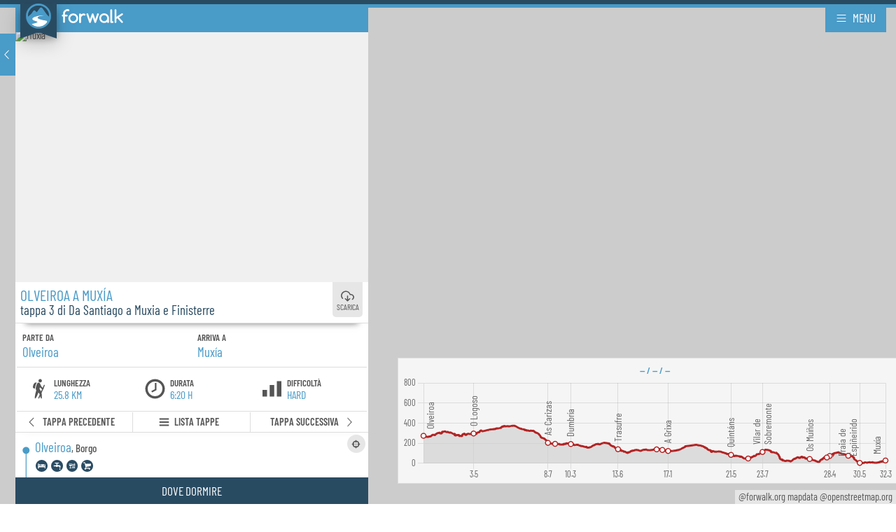

--- FILE ---
content_type: text/html; charset=utf-8
request_url: https://app.forwalk.org/2/2/it/35/t-3/
body_size: 4834
content:

<!doctype html>
<html  translate="no"  lang="it">
  <head>

    <link rel="dns-prefetch preconnect" href="https://media.forwalk.org/"/>
    <link rel="dns-prefetch preconnect" href="https://static.forwalk.org/version-20260121035423/"/>
    <link rel="preload" href="https://static.forwalk.org/version-20260121035423/fonts/webfonts/HTxwL3I-JCGChYJ8VI-L6OO_au7B4873z3bWuQ.woff2" as="font" type="font/woff2" crossorigin/>
    <link rel="preload" href="https://static.forwalk.org/version-20260121035423/fonts/webfonts/HTx3L3I-JCGChYJ8VI-L6OO_au7B6xHT2g.woff2" as="font" type="font/woff2" crossorigin/>
    <link rel="preload" href="https://static.forwalk.org/version-20260121035423/fonts/webfonts/HTxwL3I-JCGChYJ8VI-L6OO_au7B4-Lwz3bWuQ.woff2" as="font" type="font/woff2" crossorigin/>
    
  <link rel="manifest" href="/2/2/it/manifest.json">
  <link id="style" rel="preload" as="style" onload="this.onload=null;this.rel='stylesheet'" href="https://static.forwalk.org/version-20260121035423/app/pwa.css" >
  
      <link rel="preload" as="fetch" href="https://api.forwalk.org/1.0/json/2/route/35/?lang=it" crossorigin="use-credentials">
  
      <link rel="preload" as="fetch" href="https://api.forwalk.org/1.0/json/2/trail/114@9wMJfWq-2pJEGZ/?lang=it" crossorigin="use-credentials">
  
      <link rel="preload" as="fetch" href="https://api.forwalk.org/1.0/json/2/trail/114@9wMJfWq-2pJEGZ/images/?lang=it" crossorigin="use-credentials">
  
  <script async src="https://static.forwalk.org/version-20260121035423/js/app-service-worker-install.js" data-service-worker-url="/2/2/it/service-worker.js"></script>
  <script async src="https://static.forwalk.org/version-20260121035423/js/pwa-install.js" type="module"></script>
  <script id="conf" type="application/json">
    {"VERSION": "version-20260121035423", "DEBUG": false, "LANGUAGE": "it", "SITE_ID": 2, "GUIDE_ID": 2, "TRAVEL_TIME_FACTOR": 1.3, "API_URL": "https://api.forwalk.org/", "BASEMAP_URL": "https://cdn.forwalk.org/pmtiles/data-2024-1-1.pmtiles", "DEM_URL": "https://cdn.forwalk.org/pmtiles/dem-2024-06-25.pmtiles", "BASE_URL": "https://app.forwalk.org/2/2/it/", "BASE_NAME": "/2/2/it/", "HOME_URL": "https://santiago.forwalk.org/it/guide/2-il-cammino-a-finisterre-e-muxia/", "ALTERNATE_URLS": [["it", "Italiano", "https://app.forwalk.org/2/2/it/"], ["en", "English", "https://app.forwalk.org/2/2/en/"], ["en-us", "American", "https://app.forwalk.org/2/2/en-us/"], ["es", "Espaniol", "https://app.forwalk.org/2/2/es/"]], "SHORTCUTS": [["pagina iniziale", "https://santiago.forwalk.org/it/"], ["termini d'uso", "https://santiago.forwalk.org/legal/terms-of-use/"], ["privacy", "https://santiago.forwalk.org/legal/privacy/"], ["gestione dei cookie", "https://santiago.forwalk.org/legal/cookies/"]], "STATIC_URL": "https://static.forwalk.org/version-20260121035423/", "DOWNLOAD_GPX_URL": "/2/2/it/route_uuid/download-gpx/", "DOWNLOAD_PDF_URL": "/2/2/it/route_uuid/download-pdf/", "ERROR_REPORTING_URL": "/errorrepoting/", "USER_SETTINGS": {"unit": "m", "speed": 2, "showAlert": true, "wakelock": true, "accommodationOrder": "relevance", "reservation": {}}}
  </script>
  <script defer src="/it/jsi18n/" type="application/javascript"></script>
  <script defer src="https://static.forwalk.org/version-20260121035423/app/pwa.js" type="application/javascript"></script>


    

    

        
          
          
            
              
                
                
              
            
          
          
            
              
                
                
              
            
          
          
        

    

    <meta charset="utf-8"/>
    <meta http-equiv="X-UA-Compatible" content="IE=edge,chrome=1"/>
    <meta http-equiv="content-script-type" content="text/javascript" />
    <meta http-equiv="content-style-type" content="text/css" />
    <meta http-equiv="content-language" content="it" />
    <meta http-equiv="content-type" content="text/html; charset=utf-8" />

    <meta name="HandheldFriendly" content="True"/>
    <meta name="MobileOptimized" content="320"/>
    <meta name="viewport" content="minimal-ui, width=device-width, user-scalable=no, initial-scale=1.0, viewport-fit=cover"/>
    <meta name="author" content="V.O.F Ecotrotter 856075218B01, Leiden The Netherlands"/>

    <title>Olveiroa a Muxía -  tappa 3 di Da Santiago a Muxia e Finisterre</title>

    
    <meta name="description" property="og:description" content="Parte da Olveiroa e termina a Muxía. È lungo 32.3 km  e può essere percorso in 7:55 h. Percorso escursionistico per esperti, richiesta un&#x27;ottima forma fisica" data-react-helmet="true"/>
    

    

    
    <meta property="og:title" content="Olveiroa a Muxía -  tappa 3 di Da Santiago a Muxia e Finisterre" data-react-helmet="true" />
    <meta property="og:url" content="/2/2/it/35/t-3/" data-react-helmet="true" />
    <meta property="og:image" content="/2/2/it/35/t-3/shareimage.png" data-react-helmet="true" />
    <meta property="og:image:height" content="630" />
    <meta property="og:image:width" content="1200" />
    <meta property="og:image:type" content="image/png" />
    

    

    
        <link rel="canonical" href="/2/2/it/35/t-3/" data-react-helmet="true"/>
        
            <link rel="alternate" hreflang="it" href="https://app.forwalk.org/2/2/it/35/t-3/" data-react-helmet="true"/>
        
            <link rel="alternate" hreflang="en" href="https://app.forwalk.org/2/2/en/35/t-3/" data-react-helmet="true"/>
        
            <link rel="alternate" hreflang="en-us" href="https://app.forwalk.org/2/2/en-us/35/t-3/" data-react-helmet="true"/>
        
            <link rel="alternate" hreflang="es" href="https://app.forwalk.org/2/2/es/35/t-3/" data-react-helmet="true"/>
        
    

    <link rel="apple-touch-icon" sizes="180x180" href="https://static.forwalk.org/version-20260121035423/favicons/apple-touch-icon.png">
    <link rel="icon" type="image/png" sizes="32x32" href="https://static.forwalk.org/version-20260121035423/favicons/favicon-32x32.png">
    <link rel="icon" type="image/png" sizes="194x194" href="https://static.forwalk.org/version-20260121035423/favicons/favicon-194x194.png">
    <link rel="icon" type="image/png" sizes="192x192" href="https://static.forwalk.org/version-20260121035423/favicons/android-chrome-192x192.png">
    <link rel="icon" type="image/png" sizes="16x16" href="https://static.forwalk.org/version-20260121035423/favicons/favicon-16x16.png">
    <link rel="mask-icon" href="https://static.forwalk.org/version-20260121035423/favicons/safari-pinned-tab.svg" color="#294b62">
    <link rel="shortcut icon" href="https://static.forwalk.org/version-20260121035423/favicons/favicon.ico">
    <meta name="apple-mobile-web-app-title" content="forwalk.org">
    <meta name="application-name" content="forwalk.org">
    <meta name="msapplication-TileColor" content="#294b62">
    <meta name="theme-color" content="#294b62">
    <meta name="msapplication-config" content="https://static.forwalk.org/version-20260121035423/favicons/browserconfig.xml">

    
    <style>
    /*! normalize.css v8.0.1 | MIT License | github.com/necolas/normalize.css */html{line-height:1.15;-webkit-text-size-adjust:100%}body{margin:0}main{display:block}h1{font-size:2em;margin:.67em 0}hr{box-sizing:initial;height:0;overflow:visible}pre{font-family:monospace,monospace;font-size:1em}a{background-color:initial}abbr[title]{border-bottom:none;text-decoration:underline;text-decoration:underline dotted}b,strong{font-weight:bolder}code,kbd,samp{font-family:monospace,monospace;font-size:1em}small{font-size:80%}sub,sup{font-size:75%;line-height:0;position:relative;vertical-align:initial}sub{bottom:-.25em}sup{top:-.5em}img{border-style:none}button,input,optgroup,select,textarea{font-family:inherit;font-size:100%;line-height:1.15;margin:0}button,input{overflow:visible}button,select{text-transform:none}[type=button],[type=reset],[type=submit],button{-webkit-appearance:button}[type=button]::-moz-focus-inner,[type=reset]::-moz-focus-inner,[type=submit]::-moz-focus-inner,button::-moz-focus-inner{border-style:none;padding:0}[type=button]:-moz-focusring,[type=reset]:-moz-focusring,[type=submit]:-moz-focusring,button:-moz-focusring{outline:1px dotted ButtonText}fieldset{padding:.35em .75em .625em}legend{box-sizing:border-box;color:inherit;display:table;max-width:100%;padding:0;white-space:normal}progress{vertical-align:initial}textarea{overflow:auto}[type=checkbox],[type=radio]{box-sizing:border-box;padding:0}[type=number]::-webkit-inner-spin-button,[type=number]::-webkit-outer-spin-button{height:auto}[type=search]{-webkit-appearance:textfield;outline-offset:-2px}[type=search]::-webkit-search-decoration{-webkit-appearance:none}::-webkit-file-upload-button{-webkit-appearance:button;font:inherit}details{display:block}summary{display:list-item}[hidden],template{display:none}@font-face{font-family:Barlow;font-style:normal;font-weight:400;font-display:swap;src:url(https://static.forwalk.org/version-20260121035423/fonts/webfonts/7cHpv4kjgoGqM7E_A8s52Hs.woff2) format("woff2");unicode-range:u+0102-0103,u+0110-0111,u+0128-0129,u+0168-0169,u+01a0-01a1,u+01af-01b0,u+0300-0301,u+0303-0304,u+0308-0309,u+0323,u+0329,u+1ea0-1ef9,u+20ab}@font-face{font-family:Barlow;font-style:normal;font-weight:400;font-display:swap;src:url(https://static.forwalk.org/version-20260121035423/fonts/webfonts/7cHpv4kjgoGqM7E_Ass52Hs.woff2) format("woff2");unicode-range:u+0100-02af,u+0304,u+0308,u+0329,u+1e00-1e9f,u+1ef2-1eff,u+2020,u+20a0-20ab,u+20ad-20cf,u+2113,u+2c60-2c7f,u+a720-a7ff}@font-face{font-family:Barlow;font-style:normal;font-weight:400;font-display:swap;src:url(https://static.forwalk.org/version-20260121035423/fonts/webfonts/7cHpv4kjgoGqM7E_DMs5.woff2) format("woff2");unicode-range:u+00??,u+0131,u+0152-0153,u+02bb-02bc,u+02c6,u+02da,u+02dc,u+0304,u+0308,u+0329,u+2000-206f,u+2074,u+20ac,u+2122,u+2191,u+2193,u+2212,u+2215,u+feff,u+fffd}@font-face{font-family:Barlow Condensed;font-style:normal;font-weight:400;font-display:swap;src:url(https://static.forwalk.org/version-20260121035423/fonts/webfonts/HTx3L3I-JCGChYJ8VI-L6OO_au7B6x7T2kn3.woff2) format("woff2");unicode-range:u+0102-0103,u+0110-0111,u+0128-0129,u+0168-0169,u+01a0-01a1,u+01af-01b0,u+0300-0301,u+0303-0304,u+0308-0309,u+0323,u+0329,u+1ea0-1ef9,u+20ab}@font-face{font-family:Barlow Condensed;font-style:normal;font-weight:400;font-display:swap;src:url(https://static.forwalk.org/version-20260121035423/fonts/webfonts/HTx3L3I-JCGChYJ8VI-L6OO_au7B6x_T2kn3.woff2) format("woff2");unicode-range:u+0100-02af,u+0304,u+0308,u+0329,u+1e00-1e9f,u+1ef2-1eff,u+2020,u+20a0-20ab,u+20ad-20cf,u+2113,u+2c60-2c7f,u+a720-a7ff}@font-face{font-family:Barlow Condensed;font-style:normal;font-weight:400;font-display:swap;src:url(https://static.forwalk.org/version-20260121035423/fonts/webfonts/HTx3L3I-JCGChYJ8VI-L6OO_au7B6xHT2g.woff2) format("woff2");unicode-range:u+00??,u+0131,u+0152-0153,u+02bb-02bc,u+02c6,u+02da,u+02dc,u+0304,u+0308,u+0329,u+2000-206f,u+2074,u+20ac,u+2122,u+2191,u+2193,u+2212,u+2215,u+feff,u+fffd}@font-face{font-family:Barlow Condensed;font-style:normal;font-weight:500;font-display:swap;src:url(https://static.forwalk.org/version-20260121035423/fonts/webfonts/HTxwL3I-JCGChYJ8VI-L6OO_au7B4-Lwz3nWuZEC.woff2) format("woff2");unicode-range:u+0102-0103,u+0110-0111,u+0128-0129,u+0168-0169,u+01a0-01a1,u+01af-01b0,u+0300-0301,u+0303-0304,u+0308-0309,u+0323,u+0329,u+1ea0-1ef9,u+20ab}@font-face{font-family:Barlow Condensed;font-style:normal;font-weight:500;font-display:swap;src:url(https://static.forwalk.org/version-20260121035423/fonts/HTxwL3I-JCGChYJ8VI-L6OO_au7B4-Lwz3jWuZEC.woff2) format("woff2");unicode-range:u+0100-02af,u+0304,u+0308,u+0329,u+1e00-1e9f,u+1ef2-1eff,u+2020,u+20a0-20ab,u+20ad-20cf,u+2113,u+2c60-2c7f,u+a720-a7ff}@font-face{font-family:Barlow Condensed;font-style:normal;font-weight:500;font-display:swap;src:url(https://static.forwalk.org/version-20260121035423/fonts/webfonts/HTxwL3I-JCGChYJ8VI-L6OO_au7B4-Lwz3bWuQ.woff2) format("woff2");unicode-range:u+00??,u+0131,u+0152-0153,u+02bb-02bc,u+02c6,u+02da,u+02dc,u+0304,u+0308,u+0329,u+2000-206f,u+2074,u+20ac,u+2122,u+2191,u+2193,u+2212,u+2215,u+feff,u+fffd}@font-face{font-family:Barlow Condensed;font-style:normal;font-weight:600;font-display:swap;src:url(https://static.forwalk.org/version-20260121035423/fonts/webfonts/HTxwL3I-JCGChYJ8VI-L6OO_au7B4873z3nWuZEC.woff2) format("woff2");unicode-range:u+0102-0103,u+0110-0111,u+0128-0129,u+0168-0169,u+01a0-01a1,u+01af-01b0,u+0300-0301,u+0303-0304,u+0308-0309,u+0323,u+0329,u+1ea0-1ef9,u+20ab}@font-face{font-family:Barlow Condensed;font-style:normal;font-weight:600;font-display:swap;src:url(https://static.forwalk.org/version-20260121035423/fonts/webfonts/HTxwL3I-JCGChYJ8VI-L6OO_au7B4873z3jWuZEC.woff2) format("woff2");unicode-range:u+0100-02af,u+0304,u+0308,u+0329,u+1e00-1e9f,u+1ef2-1eff,u+2020,u+20a0-20ab,u+20ad-20cf,u+2113,u+2c60-2c7f,u+a720-a7ff}@font-face{font-family:Barlow Condensed;font-style:normal;font-weight:600;font-display:swap;src:url(https://static.forwalk.org/version-20260121035423/fonts/webfonts/HTxwL3I-JCGChYJ8VI-L6OO_au7B4873z3bWuQ.woff2) format("woff2");unicode-range:u+00??,u+0131,u+0152-0153,u+02bb-02bc,u+02c6,u+02da,u+02dc,u+0304,u+0308,u+0329,u+2000-206f,u+2074,u+20ac,u+2122,u+2191,u+2193,u+2212,u+2215,u+feff,u+fffd}*{box-sizing:border-box}html{padding:0;margin:0;font-size:100%;line-height:1.1;overflow-x:none;overflow-y:auto}body{font-family:Barlow Condensed,sans-serif;font-weight:400;background-color:#fff;color:#555;font-smoothing:antialiased;text-rendering:optimizeLegibility;user-select:none;-webkit-touch-callout:none}a{text-decoration:none;color:#294b62}a,a:active,a:focus,a:visited{outline:none}#splashscreen{position:fixed;top:0;left:0;width:100%;height:100vh;display:flex;flex-flow:column;align-items:center;justify-content:center;z-index:10000;background-color:hsla(0,0%,100%,.7)}#splashscreen svg{animation-name:pulse_animation;animation-duration:3s;animation-iteration-count:infinite;animation-delay:4s;width:80px}#splashscreen svg *>path{stroke-dashoffset:0;stroke-dasharray:986px}#splashscreen .splashscreen__text{opacity:0;margin-top:-.6em;text-align:center;animation:fade-in .8s forwards;animation-delay:4s}#splashscreen .splashscreen__title{color:#294b62;font-size:1.4em;font-weight:lighter}#splashscreen .splashscreen__subtitle{color:#4ca2c9;font-size:.9em;font-weight:lighter;text-transform:uppercase}
  </style>

  </head>

  <body  >
        
  <pwa-install 
      id="pwa-install"
      manifest-url="/2/2/it/manifest.json"
  ></pwa-install>
  <div id="container"></div>
  <div id="splashscreen">
      <svg xmlns="http://www.w3.org/2000/svg" viewBox="0 0 120 120" width="120" height="120"><path d="M60 .496C27.188.496.496 27.188.496 60c0 32.809 26.692 59.504 59.504 59.504 32.809 0 59.504-26.695 59.504-59.504C119.504 27.188 92.81.496 60 .496zm0 9.209c27.833 0 50.292 22.462 50.292 50.295 0 .833-.03 1.659-.071 2.481-3.57-3.742-7.86-8.345-8.093-8.345-.392 0-2.353-2.43-4.39-5.36-2.04-2.934-5.313-7.578-7.265-10.364-1.957-2.782-5.17-7.402-7.128-10.253-5.064-7.392-7.331-9.65-10.106-9.963-3.016-.34-5.587 1.162-8.17 4.784a161.591 161.591 0 01-4.098 5.434 254.636 254.636 0 00-5.218 7.013c-1.749 2.426-3.531 4.72-3.956 5.072-.658.548-1.417-.028-5-3.775-4.132-4.321-4.815-4.738-7.628-4.461-1.81.175-3.251 1.513-6.728 6.114-1.875 2.484-5.393 9.214-9.894 12.951L9.777 61.941c-.025-.644-.072-1.288-.072-1.941C9.705 32.167 32.167 9.705 60 9.705zM82.953 56.57c13.11-1.395 2.796.03 2.66.181-.154.167-3.705.79-7.877 1.368-12.617 1.744-17.577 3.504-20.974 7.375-4.82 5.489 6.734 9.048 26.19 13.845 6.795 1.89 19.126.09 18.087 8.316-.252 2.089 0 0-1.069 2.89a50.386 50.386 0 01-14.895 13.093l-6.26 3.022A50.314 50.314 0 0160 110.295a50.144 50.144 0 01-32.738-12.09C43.01 92.972 45.615 93.636 50.1 91.24c3.049-1.631 10.007-3.112-2.906-6.934-10.02-2.96-14.506-5.3-16.12-8.417-2.268-4.386.931-8.04 10.505-11.945 4.973-2.029 15.419-4.987 21.659-6.114 3.232-.586 14.509-1.222 19.712-1.26z" color="#000" fill="#499bc8" font-weight="400" overflow="visible" style="text-indent: 0px; text-transform: none;" stroke="#499bc8" stroke-dasharray="986" stroke-linecap="round" stroke-linejoin="round" stroke-width=".992" class="svg-elem-1"></path><path d="M60 9.704C32.169 9.704 9.706 32.166 9.706 60c0 .653.047 1.299.072 1.943l12.77-10.615c4.502-3.736 8.02-10.466 9.894-12.95 3.477-4.6 4.918-5.938 6.728-6.113 2.812-.277 3.496.138 7.627 4.459 3.584 3.748 4.344 4.325 5.002 3.777.424-.351 2.206-2.647 3.955-5.073a254.636 254.636 0 015.218-7.014 161.591 161.591 0 004.099-5.433c2.582-3.622 5.154-5.124 8.17-4.784 2.774.312 5.041 2.572 10.105 9.963 1.957 2.852 5.17 7.47 7.128 10.253 1.952 2.785 5.226 7.43 7.265 10.364 2.037 2.931 3.997 5.36 4.39 5.36.233 0 4.523 4.602 8.092 8.344.041-.822.072-1.647.072-2.48 0-27.834-22.458-50.296-50.291-50.296z" fill="#294b62" class="svg-elem-2"></path><path d="M89.592 55.974c-.1-.054-1.722.073-6.638.597h-.004c-5.204.038-16.48.674-19.713 1.26-6.24 1.128-16.686 4.085-21.659 6.114-9.574 3.904-12.771 7.558-10.504 11.945 1.615 3.117 6.099 5.457 16.12 8.418 12.912 3.822 5.955 5.301 2.907 6.932-4.486 2.397-7.091 1.733-22.839 6.964a50.144 50.144 0 0032.739 12.09 50.322 50.322 0 0018.815-3.633l6.259-3.022A50.386 50.386 0 0099.97 90.545c1.069-2.89.817-.8 1.069-2.89 1.039-8.225-11.292-6.426-18.085-8.315-19.458-4.798-31.012-8.357-26.192-13.846 3.397-3.87 8.356-5.632 20.973-7.376 4.173-.578 7.724-1.2 7.878-1.367.086-.094 4.146-.687 3.979-.777z" fill="#fff" class="svg-elem-3"></path></svg>
      <div class="splashscreen__text">
          <div class="splashscreen__title">Forwalk.org</div>
          <div class="splashscreen__subtitle">Loading</div>
      </div>
  </div>
  
  <script async src="https://www.googletagmanager.com/gtag/js?id=G-ZR0J6LQCXD"></script>
    <script>
    <!-- Google tag (gtag.js) -->
    window.dataLayer = window.dataLayer || [];
    function gtag(){dataLayer.push(arguments);}
    gtag('js', new Date());
    gtag('config', 
      'G-ZR0J6LQCXD', 
      { 
        
        'content_group': 'Il Cammino a Finisterre e Muxia' 
        
        
      }
    );
  </script>






  </body>

</html>


--- FILE ---
content_type: text/css; charset=utf-8
request_url: https://static.forwalk.org/version-20260121035423/app/pwa.css
body_size: 107646
content:
@charset "UTF-8";.maplibregl-map{-webkit-tap-highlight-color:rgb(0 0 0/0);font:12px/20px Helvetica Neue,Arial,Helvetica,sans-serif;overflow:hidden;position:relative}.maplibregl-canvas{left:0;position:absolute;top:0}.maplibregl-map:fullscreen{height:100%;width:100%}.maplibregl-ctrl-group button.maplibregl-ctrl-compass{touch-action:none}.maplibregl-canvas-container.maplibregl-interactive,.maplibregl-ctrl-group button.maplibregl-ctrl-compass{cursor:grab;-moz-user-select:none;-webkit-user-select:none;-ms-user-select:none;user-select:none}.maplibregl-canvas-container.maplibregl-interactive.maplibregl-track-pointer{cursor:pointer}.maplibregl-canvas-container.maplibregl-interactive:active,.maplibregl-ctrl-group button.maplibregl-ctrl-compass:active{cursor:grabbing}.maplibregl-canvas-container.maplibregl-touch-zoom-rotate,.maplibregl-canvas-container.maplibregl-touch-zoom-rotate .maplibregl-canvas{touch-action:pan-x pan-y}.maplibregl-canvas-container.maplibregl-touch-drag-pan,.maplibregl-canvas-container.maplibregl-touch-drag-pan .maplibregl-canvas{touch-action:pinch-zoom}.maplibregl-canvas-container.maplibregl-touch-zoom-rotate.maplibregl-touch-drag-pan,.maplibregl-canvas-container.maplibregl-touch-zoom-rotate.maplibregl-touch-drag-pan .maplibregl-canvas{touch-action:none}.maplibregl-canvas-container.maplibregl-touch-drag-pan.maplibregl-cooperative-gestures,.maplibregl-canvas-container.maplibregl-touch-drag-pan.maplibregl-cooperative-gestures .maplibregl-canvas{touch-action:pan-x pan-y}.maplibregl-ctrl-bottom-left,.maplibregl-ctrl-bottom-right,.maplibregl-ctrl-top-left,.maplibregl-ctrl-top-right{pointer-events:none;position:absolute;z-index:2}.maplibregl-ctrl-top-left{left:0;top:0}.maplibregl-ctrl-top-right{right:0;top:0}.maplibregl-ctrl-bottom-left{bottom:0;left:0}.maplibregl-ctrl-bottom-right{bottom:0;right:0}.maplibregl-ctrl{clear:both;pointer-events:auto;transform:translate(0)}.maplibregl-ctrl-top-left .maplibregl-ctrl{float:left;margin:10px 0 0 10px}.maplibregl-ctrl-top-right .maplibregl-ctrl{float:right;margin:10px 10px 0 0}.maplibregl-ctrl-bottom-left .maplibregl-ctrl{float:left;margin:0 0 10px 10px}.maplibregl-ctrl-bottom-right .maplibregl-ctrl{float:right;margin:0 10px 10px 0}.maplibregl-ctrl-group{background:#fff;border-radius:4px}.maplibregl-ctrl-group:not(:empty){box-shadow:0 0 0 2px #0000001a}@media (-ms-high-contrast:active){.maplibregl-ctrl-group:not(:empty){box-shadow:0 0 0 2px ButtonText}}.maplibregl-ctrl-group button{background-color:initial;border:0;box-sizing:border-box;cursor:pointer;display:block;height:29px;outline:none;padding:0;width:29px}.maplibregl-ctrl-group button+button{border-top:1px solid #ddd}.maplibregl-ctrl button .maplibregl-ctrl-icon{background-position:50%;background-repeat:no-repeat;display:block;height:100%;width:100%}@media (-ms-high-contrast:active){.maplibregl-ctrl-icon{background-color:initial}.maplibregl-ctrl-group button+button{border-top:1px solid ButtonText}}.maplibregl-ctrl button::-moz-focus-inner{border:0;padding:0}.maplibregl-ctrl-attrib-button:focus,.maplibregl-ctrl-group button:focus{box-shadow:0 0 2px 2px #0096ff}.maplibregl-ctrl button:disabled{cursor:not-allowed}.maplibregl-ctrl button:disabled .maplibregl-ctrl-icon{opacity:.25}.maplibregl-ctrl button:not(:disabled):hover{background-color:#0000000d}.maplibregl-ctrl-group button:focus:focus-visible{box-shadow:0 0 2px 2px #0096ff}.maplibregl-ctrl-group button:focus:not(:focus-visible){box-shadow:none}.maplibregl-ctrl-group button:focus:first-child{border-radius:4px 4px 0 0}.maplibregl-ctrl-group button:focus:last-child{border-radius:0 0 4px 4px}.maplibregl-ctrl-group button:focus:only-child{border-radius:inherit}.maplibregl-ctrl button.maplibregl-ctrl-zoom-out .maplibregl-ctrl-icon{background-image:url("data:image/svg+xml;charset=utf-8,%3Csvg xmlns='http://www.w3.org/2000/svg' width='29' height='29' fill='%23333'%3E%3Cpath d='M10 13c-.75 0-1.5.75-1.5 1.5S9.25 16 10 16h9c.75 0 1.5-.75 1.5-1.5S19.75 13 19 13h-9z'/%3E%3C/svg%3E")}.maplibregl-ctrl button.maplibregl-ctrl-zoom-in .maplibregl-ctrl-icon{background-image:url("data:image/svg+xml;charset=utf-8,%3Csvg xmlns='http://www.w3.org/2000/svg' width='29' height='29' fill='%23333'%3E%3Cpath d='M14.5 8.5c-.75 0-1.5.75-1.5 1.5v3h-3c-.75 0-1.5.75-1.5 1.5S9.25 16 10 16h3v3c0 .75.75 1.5 1.5 1.5S16 19.75 16 19v-3h3c.75 0 1.5-.75 1.5-1.5S19.75 13 19 13h-3v-3c0-.75-.75-1.5-1.5-1.5z'/%3E%3C/svg%3E")}@media (-ms-high-contrast:active){.maplibregl-ctrl button.maplibregl-ctrl-zoom-out .maplibregl-ctrl-icon{background-image:url("data:image/svg+xml;charset=utf-8,%3Csvg xmlns='http://www.w3.org/2000/svg' width='29' height='29' fill='%23fff'%3E%3Cpath d='M10 13c-.75 0-1.5.75-1.5 1.5S9.25 16 10 16h9c.75 0 1.5-.75 1.5-1.5S19.75 13 19 13h-9z'/%3E%3C/svg%3E")}.maplibregl-ctrl button.maplibregl-ctrl-zoom-in .maplibregl-ctrl-icon{background-image:url("data:image/svg+xml;charset=utf-8,%3Csvg xmlns='http://www.w3.org/2000/svg' width='29' height='29' fill='%23fff'%3E%3Cpath d='M14.5 8.5c-.75 0-1.5.75-1.5 1.5v3h-3c-.75 0-1.5.75-1.5 1.5S9.25 16 10 16h3v3c0 .75.75 1.5 1.5 1.5S16 19.75 16 19v-3h3c.75 0 1.5-.75 1.5-1.5S19.75 13 19 13h-3v-3c0-.75-.75-1.5-1.5-1.5z'/%3E%3C/svg%3E")}}@media (-ms-high-contrast:black-on-white){.maplibregl-ctrl button.maplibregl-ctrl-zoom-out .maplibregl-ctrl-icon{background-image:url("data:image/svg+xml;charset=utf-8,%3Csvg xmlns='http://www.w3.org/2000/svg' width='29' height='29'%3E%3Cpath d='M10 13c-.75 0-1.5.75-1.5 1.5S9.25 16 10 16h9c.75 0 1.5-.75 1.5-1.5S19.75 13 19 13h-9z'/%3E%3C/svg%3E")}.maplibregl-ctrl button.maplibregl-ctrl-zoom-in .maplibregl-ctrl-icon{background-image:url("data:image/svg+xml;charset=utf-8,%3Csvg xmlns='http://www.w3.org/2000/svg' width='29' height='29'%3E%3Cpath d='M14.5 8.5c-.75 0-1.5.75-1.5 1.5v3h-3c-.75 0-1.5.75-1.5 1.5S9.25 16 10 16h3v3c0 .75.75 1.5 1.5 1.5S16 19.75 16 19v-3h3c.75 0 1.5-.75 1.5-1.5S19.75 13 19 13h-3v-3c0-.75-.75-1.5-1.5-1.5z'/%3E%3C/svg%3E")}}.maplibregl-ctrl button.maplibregl-ctrl-fullscreen .maplibregl-ctrl-icon{background-image:url("data:image/svg+xml;charset=utf-8,%3Csvg xmlns='http://www.w3.org/2000/svg' width='29' height='29' fill='%23333'%3E%3Cpath d='M24 16v5.5c0 1.75-.75 2.5-2.5 2.5H16v-1l3-1.5-4-5.5 1-1 5.5 4 1.5-3h1zM6 16l1.5 3 5.5-4 1 1-4 5.5 3 1.5v1H7.5C5.75 24 5 23.25 5 21.5V16h1zm7-11v1l-3 1.5 4 5.5-1 1-5.5-4L6 13H5V7.5C5 5.75 5.75 5 7.5 5H13zm11 2.5c0-1.75-.75-2.5-2.5-2.5H16v1l3 1.5-4 5.5 1 1 5.5-4 1.5 3h1V7.5z'/%3E%3C/svg%3E")}.maplibregl-ctrl button.maplibregl-ctrl-shrink .maplibregl-ctrl-icon{background-image:url("data:image/svg+xml;charset=utf-8,%3Csvg xmlns='http://www.w3.org/2000/svg' width='29' height='29'%3E%3Cpath d='M18.5 16c-1.75 0-2.5.75-2.5 2.5V24h1l1.5-3 5.5 4 1-1-4-5.5 3-1.5v-1h-5.5zM13 18.5c0-1.75-.75-2.5-2.5-2.5H5v1l3 1.5L4 24l1 1 5.5-4 1.5 3h1v-5.5zm3-8c0 1.75.75 2.5 2.5 2.5H24v-1l-3-1.5L25 5l-1-1-5.5 4L17 5h-1v5.5zM10.5 13c1.75 0 2.5-.75 2.5-2.5V5h-1l-1.5 3L5 4 4 5l4 5.5L5 12v1h5.5z'/%3E%3C/svg%3E")}@media (-ms-high-contrast:active){.maplibregl-ctrl button.maplibregl-ctrl-fullscreen .maplibregl-ctrl-icon{background-image:url("data:image/svg+xml;charset=utf-8,%3Csvg xmlns='http://www.w3.org/2000/svg' width='29' height='29' fill='%23fff'%3E%3Cpath d='M24 16v5.5c0 1.75-.75 2.5-2.5 2.5H16v-1l3-1.5-4-5.5 1-1 5.5 4 1.5-3h1zM6 16l1.5 3 5.5-4 1 1-4 5.5 3 1.5v1H7.5C5.75 24 5 23.25 5 21.5V16h1zm7-11v1l-3 1.5 4 5.5-1 1-5.5-4L6 13H5V7.5C5 5.75 5.75 5 7.5 5H13zm11 2.5c0-1.75-.75-2.5-2.5-2.5H16v1l3 1.5-4 5.5 1 1 5.5-4 1.5 3h1V7.5z'/%3E%3C/svg%3E")}.maplibregl-ctrl button.maplibregl-ctrl-shrink .maplibregl-ctrl-icon{background-image:url("data:image/svg+xml;charset=utf-8,%3Csvg xmlns='http://www.w3.org/2000/svg' width='29' height='29' fill='%23fff'%3E%3Cpath d='M18.5 16c-1.75 0-2.5.75-2.5 2.5V24h1l1.5-3 5.5 4 1-1-4-5.5 3-1.5v-1h-5.5zM13 18.5c0-1.75-.75-2.5-2.5-2.5H5v1l3 1.5L4 24l1 1 5.5-4 1.5 3h1v-5.5zm3-8c0 1.75.75 2.5 2.5 2.5H24v-1l-3-1.5L25 5l-1-1-5.5 4L17 5h-1v5.5zM10.5 13c1.75 0 2.5-.75 2.5-2.5V5h-1l-1.5 3L5 4 4 5l4 5.5L5 12v1h5.5z'/%3E%3C/svg%3E")}}@media (-ms-high-contrast:black-on-white){.maplibregl-ctrl button.maplibregl-ctrl-fullscreen .maplibregl-ctrl-icon{background-image:url("data:image/svg+xml;charset=utf-8,%3Csvg xmlns='http://www.w3.org/2000/svg' width='29' height='29'%3E%3Cpath d='M24 16v5.5c0 1.75-.75 2.5-2.5 2.5H16v-1l3-1.5-4-5.5 1-1 5.5 4 1.5-3h1zM6 16l1.5 3 5.5-4 1 1-4 5.5 3 1.5v1H7.5C5.75 24 5 23.25 5 21.5V16h1zm7-11v1l-3 1.5 4 5.5-1 1-5.5-4L6 13H5V7.5C5 5.75 5.75 5 7.5 5H13zm11 2.5c0-1.75-.75-2.5-2.5-2.5H16v1l3 1.5-4 5.5 1 1 5.5-4 1.5 3h1V7.5z'/%3E%3C/svg%3E")}.maplibregl-ctrl button.maplibregl-ctrl-shrink .maplibregl-ctrl-icon{background-image:url("data:image/svg+xml;charset=utf-8,%3Csvg xmlns='http://www.w3.org/2000/svg' width='29' height='29'%3E%3Cpath d='M18.5 16c-1.75 0-2.5.75-2.5 2.5V24h1l1.5-3 5.5 4 1-1-4-5.5 3-1.5v-1h-5.5zM13 18.5c0-1.75-.75-2.5-2.5-2.5H5v1l3 1.5L4 24l1 1 5.5-4 1.5 3h1v-5.5zm3-8c0 1.75.75 2.5 2.5 2.5H24v-1l-3-1.5L25 5l-1-1-5.5 4L17 5h-1v5.5zM10.5 13c1.75 0 2.5-.75 2.5-2.5V5h-1l-1.5 3L5 4 4 5l4 5.5L5 12v1h5.5z'/%3E%3C/svg%3E")}}.maplibregl-ctrl button.maplibregl-ctrl-compass .maplibregl-ctrl-icon{background-image:url("data:image/svg+xml;charset=utf-8,%3Csvg xmlns='http://www.w3.org/2000/svg' width='29' height='29' fill='%23333'%3E%3Cpath d='m10.5 14 4-8 4 8h-8z'/%3E%3Cpath fill='%23ccc' d='m10.5 16 4 8 4-8h-8z'/%3E%3C/svg%3E")}@media (-ms-high-contrast:active){.maplibregl-ctrl button.maplibregl-ctrl-compass .maplibregl-ctrl-icon{background-image:url("data:image/svg+xml;charset=utf-8,%3Csvg xmlns='http://www.w3.org/2000/svg' width='29' height='29' fill='%23fff'%3E%3Cpath d='m10.5 14 4-8 4 8h-8z'/%3E%3Cpath fill='%23999' d='m10.5 16 4 8 4-8h-8z'/%3E%3C/svg%3E")}}@media (-ms-high-contrast:black-on-white){.maplibregl-ctrl button.maplibregl-ctrl-compass .maplibregl-ctrl-icon{background-image:url("data:image/svg+xml;charset=utf-8,%3Csvg xmlns='http://www.w3.org/2000/svg' width='29' height='29'%3E%3Cpath d='m10.5 14 4-8 4 8h-8z'/%3E%3Cpath fill='%23ccc' d='m10.5 16 4 8 4-8h-8z'/%3E%3C/svg%3E")}}.maplibregl-ctrl button.maplibregl-ctrl-terrain .maplibregl-ctrl-icon{background-image:url("data:image/svg+xml;charset=utf-8,%3Csvg xmlns='http://www.w3.org/2000/svg' width='22' height='22' fill='%23333'%3E%3Cpath d='m1.754 13.406 4.453-4.851 3.09 3.09 3.281 3.277.969-.969-3.309-3.312 3.844-4.121 6.148 6.886h1.082v-.855l-7.207-8.07-4.84 5.187L6.169 6.57l-5.48 5.965v.871ZM.688 16.844h20.625v1.375H.688Zm0 0'/%3E%3C/svg%3E")}.maplibregl-ctrl button.maplibregl-ctrl-terrain-enabled .maplibregl-ctrl-icon{background-image:url("data:image/svg+xml;charset=utf-8,%3Csvg xmlns='http://www.w3.org/2000/svg' width='22' height='22' fill='%2333b5e5'%3E%3Cpath d='m1.754 13.406 4.453-4.851 3.09 3.09 3.281 3.277.969-.969-3.309-3.312 3.844-4.121 6.148 6.886h1.082v-.855l-7.207-8.07-4.84 5.187L6.169 6.57l-5.48 5.965v.871ZM.688 16.844h20.625v1.375H.688Zm0 0'/%3E%3C/svg%3E")}.maplibregl-ctrl button.maplibregl-ctrl-geolocate .maplibregl-ctrl-icon{background-image:url("data:image/svg+xml;charset=utf-8,%3Csvg xmlns='http://www.w3.org/2000/svg' width='29' height='29' fill='%23333' viewBox='0 0 20 20'%3E%3Cpath d='M10 4C9 4 9 5 9 5v.1A5 5 0 0 0 5.1 9H5s-1 0-1 1 1 1 1 1h.1A5 5 0 0 0 9 14.9v.1s0 1 1 1 1-1 1-1v-.1a5 5 0 0 0 3.9-3.9h.1s1 0 1-1-1-1-1-1h-.1A5 5 0 0 0 11 5.1V5s0-1-1-1zm0 2.5a3.5 3.5 0 1 1 0 7 3.5 3.5 0 1 1 0-7z'/%3E%3Ccircle cx='10' cy='10' r='2'/%3E%3C/svg%3E")}.maplibregl-ctrl button.maplibregl-ctrl-geolocate:disabled .maplibregl-ctrl-icon{background-image:url("data:image/svg+xml;charset=utf-8,%3Csvg xmlns='http://www.w3.org/2000/svg' width='29' height='29' fill='%23aaa' viewBox='0 0 20 20'%3E%3Cpath d='M10 4C9 4 9 5 9 5v.1A5 5 0 0 0 5.1 9H5s-1 0-1 1 1 1 1 1h.1A5 5 0 0 0 9 14.9v.1s0 1 1 1 1-1 1-1v-.1a5 5 0 0 0 3.9-3.9h.1s1 0 1-1-1-1-1-1h-.1A5 5 0 0 0 11 5.1V5s0-1-1-1zm0 2.5a3.5 3.5 0 1 1 0 7 3.5 3.5 0 1 1 0-7z'/%3E%3Ccircle cx='10' cy='10' r='2'/%3E%3Cpath fill='red' d='m14 5 1 1-9 9-1-1 9-9z'/%3E%3C/svg%3E")}.maplibregl-ctrl button.maplibregl-ctrl-geolocate.maplibregl-ctrl-geolocate-active .maplibregl-ctrl-icon{background-image:url("data:image/svg+xml;charset=utf-8,%3Csvg xmlns='http://www.w3.org/2000/svg' width='29' height='29' fill='%2333b5e5' viewBox='0 0 20 20'%3E%3Cpath d='M10 4C9 4 9 5 9 5v.1A5 5 0 0 0 5.1 9H5s-1 0-1 1 1 1 1 1h.1A5 5 0 0 0 9 14.9v.1s0 1 1 1 1-1 1-1v-.1a5 5 0 0 0 3.9-3.9h.1s1 0 1-1-1-1-1-1h-.1A5 5 0 0 0 11 5.1V5s0-1-1-1zm0 2.5a3.5 3.5 0 1 1 0 7 3.5 3.5 0 1 1 0-7z'/%3E%3Ccircle cx='10' cy='10' r='2'/%3E%3C/svg%3E")}.maplibregl-ctrl button.maplibregl-ctrl-geolocate.maplibregl-ctrl-geolocate-active-error .maplibregl-ctrl-icon{background-image:url("data:image/svg+xml;charset=utf-8,%3Csvg xmlns='http://www.w3.org/2000/svg' width='29' height='29' fill='%23e58978' viewBox='0 0 20 20'%3E%3Cpath d='M10 4C9 4 9 5 9 5v.1A5 5 0 0 0 5.1 9H5s-1 0-1 1 1 1 1 1h.1A5 5 0 0 0 9 14.9v.1s0 1 1 1 1-1 1-1v-.1a5 5 0 0 0 3.9-3.9h.1s1 0 1-1-1-1-1-1h-.1A5 5 0 0 0 11 5.1V5s0-1-1-1zm0 2.5a3.5 3.5 0 1 1 0 7 3.5 3.5 0 1 1 0-7z'/%3E%3Ccircle cx='10' cy='10' r='2'/%3E%3C/svg%3E")}.maplibregl-ctrl button.maplibregl-ctrl-geolocate.maplibregl-ctrl-geolocate-background .maplibregl-ctrl-icon{background-image:url("data:image/svg+xml;charset=utf-8,%3Csvg xmlns='http://www.w3.org/2000/svg' width='29' height='29' fill='%2333b5e5' viewBox='0 0 20 20'%3E%3Cpath d='M10 4C9 4 9 5 9 5v.1A5 5 0 0 0 5.1 9H5s-1 0-1 1 1 1 1 1h.1A5 5 0 0 0 9 14.9v.1s0 1 1 1 1-1 1-1v-.1a5 5 0 0 0 3.9-3.9h.1s1 0 1-1-1-1-1-1h-.1A5 5 0 0 0 11 5.1V5s0-1-1-1zm0 2.5a3.5 3.5 0 1 1 0 7 3.5 3.5 0 1 1 0-7z'/%3E%3C/svg%3E")}.maplibregl-ctrl button.maplibregl-ctrl-geolocate.maplibregl-ctrl-geolocate-background-error .maplibregl-ctrl-icon{background-image:url("data:image/svg+xml;charset=utf-8,%3Csvg xmlns='http://www.w3.org/2000/svg' width='29' height='29' fill='%23e54e33' viewBox='0 0 20 20'%3E%3Cpath d='M10 4C9 4 9 5 9 5v.1A5 5 0 0 0 5.1 9H5s-1 0-1 1 1 1 1 1h.1A5 5 0 0 0 9 14.9v.1s0 1 1 1 1-1 1-1v-.1a5 5 0 0 0 3.9-3.9h.1s1 0 1-1-1-1-1-1h-.1A5 5 0 0 0 11 5.1V5s0-1-1-1zm0 2.5a3.5 3.5 0 1 1 0 7 3.5 3.5 0 1 1 0-7z'/%3E%3C/svg%3E")}.maplibregl-ctrl button.maplibregl-ctrl-geolocate.maplibregl-ctrl-geolocate-waiting .maplibregl-ctrl-icon{animation:maplibregl-spin 2s linear infinite}@media (-ms-high-contrast:active){.maplibregl-ctrl button.maplibregl-ctrl-geolocate .maplibregl-ctrl-icon{background-image:url("data:image/svg+xml;charset=utf-8,%3Csvg xmlns='http://www.w3.org/2000/svg' width='29' height='29' fill='%23fff' viewBox='0 0 20 20'%3E%3Cpath d='M10 4C9 4 9 5 9 5v.1A5 5 0 0 0 5.1 9H5s-1 0-1 1 1 1 1 1h.1A5 5 0 0 0 9 14.9v.1s0 1 1 1 1-1 1-1v-.1a5 5 0 0 0 3.9-3.9h.1s1 0 1-1-1-1-1-1h-.1A5 5 0 0 0 11 5.1V5s0-1-1-1zm0 2.5a3.5 3.5 0 1 1 0 7 3.5 3.5 0 1 1 0-7z'/%3E%3Ccircle cx='10' cy='10' r='2'/%3E%3C/svg%3E")}.maplibregl-ctrl button.maplibregl-ctrl-geolocate:disabled .maplibregl-ctrl-icon{background-image:url("data:image/svg+xml;charset=utf-8,%3Csvg xmlns='http://www.w3.org/2000/svg' width='29' height='29' fill='%23999' viewBox='0 0 20 20'%3E%3Cpath d='M10 4C9 4 9 5 9 5v.1A5 5 0 0 0 5.1 9H5s-1 0-1 1 1 1 1 1h.1A5 5 0 0 0 9 14.9v.1s0 1 1 1 1-1 1-1v-.1a5 5 0 0 0 3.9-3.9h.1s1 0 1-1-1-1-1-1h-.1A5 5 0 0 0 11 5.1V5s0-1-1-1zm0 2.5a3.5 3.5 0 1 1 0 7 3.5 3.5 0 1 1 0-7z'/%3E%3Ccircle cx='10' cy='10' r='2'/%3E%3Cpath fill='red' d='m14 5 1 1-9 9-1-1 9-9z'/%3E%3C/svg%3E")}.maplibregl-ctrl button.maplibregl-ctrl-geolocate.maplibregl-ctrl-geolocate-active .maplibregl-ctrl-icon{background-image:url("data:image/svg+xml;charset=utf-8,%3Csvg xmlns='http://www.w3.org/2000/svg' width='29' height='29' fill='%2333b5e5' viewBox='0 0 20 20'%3E%3Cpath d='M10 4C9 4 9 5 9 5v.1A5 5 0 0 0 5.1 9H5s-1 0-1 1 1 1 1 1h.1A5 5 0 0 0 9 14.9v.1s0 1 1 1 1-1 1-1v-.1a5 5 0 0 0 3.9-3.9h.1s1 0 1-1-1-1-1-1h-.1A5 5 0 0 0 11 5.1V5s0-1-1-1zm0 2.5a3.5 3.5 0 1 1 0 7 3.5 3.5 0 1 1 0-7z'/%3E%3Ccircle cx='10' cy='10' r='2'/%3E%3C/svg%3E")}.maplibregl-ctrl button.maplibregl-ctrl-geolocate.maplibregl-ctrl-geolocate-active-error .maplibregl-ctrl-icon{background-image:url("data:image/svg+xml;charset=utf-8,%3Csvg xmlns='http://www.w3.org/2000/svg' width='29' height='29' fill='%23e58978' viewBox='0 0 20 20'%3E%3Cpath d='M10 4C9 4 9 5 9 5v.1A5 5 0 0 0 5.1 9H5s-1 0-1 1 1 1 1 1h.1A5 5 0 0 0 9 14.9v.1s0 1 1 1 1-1 1-1v-.1a5 5 0 0 0 3.9-3.9h.1s1 0 1-1-1-1-1-1h-.1A5 5 0 0 0 11 5.1V5s0-1-1-1zm0 2.5a3.5 3.5 0 1 1 0 7 3.5 3.5 0 1 1 0-7z'/%3E%3Ccircle cx='10' cy='10' r='2'/%3E%3C/svg%3E")}.maplibregl-ctrl button.maplibregl-ctrl-geolocate.maplibregl-ctrl-geolocate-background .maplibregl-ctrl-icon{background-image:url("data:image/svg+xml;charset=utf-8,%3Csvg xmlns='http://www.w3.org/2000/svg' width='29' height='29' fill='%2333b5e5' viewBox='0 0 20 20'%3E%3Cpath d='M10 4C9 4 9 5 9 5v.1A5 5 0 0 0 5.1 9H5s-1 0-1 1 1 1 1 1h.1A5 5 0 0 0 9 14.9v.1s0 1 1 1 1-1 1-1v-.1a5 5 0 0 0 3.9-3.9h.1s1 0 1-1-1-1-1-1h-.1A5 5 0 0 0 11 5.1V5s0-1-1-1zm0 2.5a3.5 3.5 0 1 1 0 7 3.5 3.5 0 1 1 0-7z'/%3E%3C/svg%3E")}.maplibregl-ctrl button.maplibregl-ctrl-geolocate.maplibregl-ctrl-geolocate-background-error .maplibregl-ctrl-icon{background-image:url("data:image/svg+xml;charset=utf-8,%3Csvg xmlns='http://www.w3.org/2000/svg' width='29' height='29' fill='%23e54e33' viewBox='0 0 20 20'%3E%3Cpath d='M10 4C9 4 9 5 9 5v.1A5 5 0 0 0 5.1 9H5s-1 0-1 1 1 1 1 1h.1A5 5 0 0 0 9 14.9v.1s0 1 1 1 1-1 1-1v-.1a5 5 0 0 0 3.9-3.9h.1s1 0 1-1-1-1-1-1h-.1A5 5 0 0 0 11 5.1V5s0-1-1-1zm0 2.5a3.5 3.5 0 1 1 0 7 3.5 3.5 0 1 1 0-7z'/%3E%3C/svg%3E")}}@media (-ms-high-contrast:black-on-white){.maplibregl-ctrl button.maplibregl-ctrl-geolocate .maplibregl-ctrl-icon{background-image:url("data:image/svg+xml;charset=utf-8,%3Csvg xmlns='http://www.w3.org/2000/svg' width='29' height='29' viewBox='0 0 20 20'%3E%3Cpath d='M10 4C9 4 9 5 9 5v.1A5 5 0 0 0 5.1 9H5s-1 0-1 1 1 1 1 1h.1A5 5 0 0 0 9 14.9v.1s0 1 1 1 1-1 1-1v-.1a5 5 0 0 0 3.9-3.9h.1s1 0 1-1-1-1-1-1h-.1A5 5 0 0 0 11 5.1V5s0-1-1-1zm0 2.5a3.5 3.5 0 1 1 0 7 3.5 3.5 0 1 1 0-7z'/%3E%3Ccircle cx='10' cy='10' r='2'/%3E%3C/svg%3E")}.maplibregl-ctrl button.maplibregl-ctrl-geolocate:disabled .maplibregl-ctrl-icon{background-image:url("data:image/svg+xml;charset=utf-8,%3Csvg xmlns='http://www.w3.org/2000/svg' width='29' height='29' fill='%23666' viewBox='0 0 20 20'%3E%3Cpath d='M10 4C9 4 9 5 9 5v.1A5 5 0 0 0 5.1 9H5s-1 0-1 1 1 1 1 1h.1A5 5 0 0 0 9 14.9v.1s0 1 1 1 1-1 1-1v-.1a5 5 0 0 0 3.9-3.9h.1s1 0 1-1-1-1-1-1h-.1A5 5 0 0 0 11 5.1V5s0-1-1-1zm0 2.5a3.5 3.5 0 1 1 0 7 3.5 3.5 0 1 1 0-7z'/%3E%3Ccircle cx='10' cy='10' r='2'/%3E%3Cpath fill='red' d='m14 5 1 1-9 9-1-1 9-9z'/%3E%3C/svg%3E")}}@keyframes maplibregl-spin{0%{transform:rotate(0deg)}to{transform:rotate(1turn)}}a.maplibregl-ctrl-logo{background-image:url("data:image/svg+xml;charset=utf-8,%3Csvg xmlns='http://www.w3.org/2000/svg' width='88' height='23' fill='none'%3E%3Cpath fill='%23000' fill-opacity='.4' fill-rule='evenodd' d='M17.408 16.796h-1.827l2.501-12.095h.198l3.324 6.533.988 2.19.988-2.19 3.258-6.533h.181l2.6 12.095h-1.81l-1.218-5.644-.362-1.71-.658 1.71-2.929 5.644h-.098l-2.914-5.644-.757-1.71-.345 1.71zm1.958-3.42-.726 3.663a1.255 1.255 0 0 1-1.232 1.011h-1.827a1.255 1.255 0 0 1-1.229-1.509l2.501-12.095a1.255 1.255 0 0 1 1.23-1.001h.197a1.255 1.255 0 0 1 1.12.685l3.19 6.273 3.125-6.263a1.255 1.255 0 0 1 1.123-.695h.181a1.255 1.255 0 0 1 1.227.991l1.443 6.71a5.11 5.11 0 0 1 .314-.787l.009-.016a4.623 4.623 0 0 1 1.777-1.887c.782-.46 1.668-.667 2.611-.667a4.548 4.548 0 0 1 1.7.32l.306.134c.21-.16.474-.256.759-.256h1.694a1.255 1.255 0 0 1 1.212.925 1.255 1.255 0 0 1 1.212-.925h1.711c.284 0 .545.094.755.252.613-.3 1.312-.45 2.075-.45 1.356 0 2.557.445 3.482 1.4.314.319.566.676.763 1.064V4.701a1.255 1.255 0 0 1 1.255-1.255h1.86A1.255 1.255 0 0 1 54.44 4.7v9.194h2.217c.19 0 .37.043.532.118v-4.77c0-.356.147-.678.385-.906a2.416 2.416 0 0 1-.682-1.71c0-.665.267-1.253.735-1.7a2.448 2.448 0 0 1 1.722-.674 2.43 2.43 0 0 1 1.705.675c.211.2.381.43.504.683V4.7a1.255 1.255 0 0 1 1.255-1.255h1.744A1.255 1.255 0 0 1 65.812 4.7v3.335a4.76 4.76 0 0 1 1.526-.246c.938 0 1.817.214 2.59.69a4.47 4.47 0 0 1 1.67 1.743v-.98a1.255 1.255 0 0 1 1.256-1.256h1.777c.233 0 .451.064.639.174a3.407 3.407 0 0 1 1.567-.372c.346 0 .861.02 1.285.232a1.255 1.255 0 0 1 .689 1.004 4.73 4.73 0 0 1 .853-.588c.795-.44 1.675-.647 2.61-.647 1.385 0 2.65.39 3.525 1.396.836.938 1.168 2.173 1.168 3.528 0 .343-.02.694-.056 1.051a1.255 1.255 0 0 1-.947 1.09l.408.952a1.255 1.255 0 0 1-.477 1.552c-.418.268-.92.463-1.458.612-.613.171-1.304.244-2.049.244-1.06 0-2.043-.207-2.886-.698l-.015-.008c-.798-.48-1.419-1.135-1.818-1.963l-.004-.008a5.815 5.815 0 0 1-.548-2.512c0-.286.017-.567.053-.843a1.255 1.255 0 0 1-.333-.086l-.166-.004c-.223 0-.426.062-.643.228-.03.024-.142.139-.142.59v3.883a1.255 1.255 0 0 1-1.256 1.256h-1.777a1.255 1.255 0 0 1-1.256-1.256V15.69l-.032.057a4.778 4.778 0 0 1-1.86 1.833 5.04 5.04 0 0 1-2.484.634 4.47 4.47 0 0 1-1.935-.424 1.252 1.252 0 0 1-.764.258h-1.71a1.255 1.255 0 0 1-1.256-1.255V7.687a2.402 2.402 0 0 1-.428.625c.253.23.412.561.412.93v7.553a1.255 1.255 0 0 1-1.256 1.255h-1.843a1.25 1.25 0 0 1-.894-.373c-.228.23-.544.373-.894.373H51.32a1.255 1.255 0 0 1-1.256-1.255v-1.251l-.061.117a4.703 4.703 0 0 1-1.782 1.884 4.767 4.767 0 0 1-2.485.67 5.6 5.6 0 0 1-1.485-.188l.009 2.764a1.255 1.255 0 0 1-1.255 1.259h-1.729a1.255 1.255 0 0 1-1.255-1.255v-3.537a1.255 1.255 0 0 1-1.167.793h-1.679a1.25 1.25 0 0 1-.77-.263 4.47 4.47 0 0 1-1.945.429c-.885 0-1.724-.21-2.495-.632l-.017-.01a4.983 4.983 0 0 1-1.081-.836 1.255 1.255 0 0 1-1.254 1.312h-1.81a1.255 1.255 0 0 1-1.228-.99l-.782-3.625-2.044 3.939a1.255 1.255 0 0 1-1.115.676h-.098a1.255 1.255 0 0 1-1.116-.68l-2.061-3.994zM35.92 16.63l.207-.114.223-.15c.329-.237.574-.499.735-.785l.061-.118.033 1.332h1.678V9.242h-1.694l-.033 1.267c-.088-.22-.264-.438-.526-.658l-.032-.028a3.16 3.16 0 0 0-.668-.428l-.27-.12a3.293 3.293 0 0 0-1.235-.23c-.757 0-1.415.163-1.974.493a3.36 3.36 0 0 0-1.3 1.382c-.297.593-.444 1.284-.444 2.074 0 .8.17 1.503.51 2.107a3.795 3.795 0 0 0 1.382 1.381 3.883 3.883 0 0 0 1.893.477c.53 0 1.015-.11 1.455-.33zm-2.789-5.38c-.384.45-.575 1.038-.575 1.762 0 .735.186 1.332.559 1.794.384.45.933.675 1.645.675a2.25 2.25 0 0 0 .934-.19 2.17 2.17 0 0 0 .468-.29l.178-.161a2.163 2.163 0 0 0 .397-.561c.163-.333.244-.717.244-1.15v-.115c0-.472-.098-.894-.296-1.267l-.043-.077a2.211 2.211 0 0 0-.633-.709l-.13-.086-.047-.028a2.099 2.099 0 0 0-1.073-.285c-.702 0-1.244.231-1.629.692zm2.316 2.706c.163-.17.28-.407.28-.83v-.114c0-.292-.06-.508-.15-.68a.958.958 0 0 0-.353-.389.851.851 0 0 0-.464-.127c-.4 0-.56.114-.664.239l-.01.012c-.148.174-.275.45-.275.945 0 .506.122.801.27.99.097.11.266.224.68.224.303 0 .504-.09.687-.269zm7.545 1.705a2.626 2.626 0 0 0 .331.423c.213.22.464.402.755.548l.173.074c.433.17.93.255 1.49.255.68 0 1.295-.165 1.844-.493a3.447 3.447 0 0 0 1.316-1.4c.329-.603.493-1.299.493-2.089 0-1.273-.33-2.243-.988-2.913-.658-.68-1.52-1.02-2.584-1.02-.598 0-1.124.115-1.575.347a2.807 2.807 0 0 0-.415.262l-.199.166a3.35 3.35 0 0 0-.64.82V9.242h-1.712v11.553h1.729l-.017-5.134zm.53-1.138c.137.193.297.36.48.5l.155.11.053.034c.34.197.713.297 1.119.297.714 0 1.262-.225 1.645-.675.385-.46.576-1.048.576-1.762 0-.746-.192-1.338-.576-1.777-.372-.45-.92-.675-1.645-.675-.29 0-.569.053-.835.16a2.366 2.366 0 0 0-.284.136 1.99 1.99 0 0 0-.363.254 2.237 2.237 0 0 0-.46.569l-.082.162a2.56 2.56 0 0 0-.213 1.072v.115c0 .471.098.894.296 1.267l.135.211zm.964-.818a1.11 1.11 0 0 0 .367.385.937.937 0 0 0 .476.118c.423 0 .59-.117.687-.23.159-.194.28-.478.28-.95 0-.53-.133-.8-.266-.952l-.021-.025c-.078-.094-.231-.221-.68-.221a.995.995 0 0 0-.503.135l-.012.007a.859.859 0 0 0-.335.343c-.073.133-.132.324-.132.614v.115a1.43 1.43 0 0 0 .14.66zm15.7-6.222c.232-.23.346-.516.346-.856a1.053 1.053 0 0 0-.345-.79 1.175 1.175 0 0 0-.84-.329c-.34 0-.625.11-.855.33a1.053 1.053 0 0 0-.346.79c0 .34.115.625.346.855.23.23.516.346.856.346.34 0 .62-.115.839-.346zm4.337 9.314.033-1.332c.128.269.324.518.59.747l.098.081a3.727 3.727 0 0 0 .316.224l.223.122a3.21 3.21 0 0 0 1.44.322 3.785 3.785 0 0 0 1.875-.477 3.52 3.52 0 0 0 1.382-1.366c.352-.593.526-1.29.526-2.09 0-.79-.147-1.48-.444-2.073a3.235 3.235 0 0 0-1.283-1.399c-.549-.34-1.195-.51-1.942-.51a3.476 3.476 0 0 0-1.527.344l-.086.043-.165.09a3.412 3.412 0 0 0-.33.214c-.288.21-.507.446-.656.707a1.893 1.893 0 0 0-.099.198l.082-1.283V4.701h-1.744v12.095zm.473-2.509a2.482 2.482 0 0 0 .566.7c.078.065.159.125.245.18l.144.08a2.105 2.105 0 0 0 .975.232c.713 0 1.262-.225 1.645-.675.384-.46.576-1.053.576-1.778 0-.734-.192-1.327-.576-1.777-.373-.46-.921-.692-1.645-.692a2.18 2.18 0 0 0-1.015.235c-.147.075-.285.17-.415.282l-.15.142a2.086 2.086 0 0 0-.42.594c-.149.32-.223.685-.223 1.1v.115c0 .47.097.89.293 1.26zm2.616-.293c.157-.191.28-.479.28-.967 0-.51-.13-.79-.276-.961l-.021-.026c-.082-.1-.232-.225-.67-.225a.868.868 0 0 0-.681.279l-.012.011c-.154.155-.274.38-.274.807v.115c0 .285.057.499.144.669a1.13 1.13 0 0 0 .367.405c.137.082.28.123.455.123.423 0 .59-.118.686-.23zm8.266-3.013c.23-.087.472-.134.724-.14l.069-.002c.329 0 .542.033.642.099l.247-1.794c-.13-.066-.37-.099-.717-.099a2.3 2.3 0 0 0-.545.063 2.086 2.086 0 0 0-.411.148 2.18 2.18 0 0 0-.4.249 2.482 2.482 0 0 0-.485.499 2.659 2.659 0 0 0-.32.581l-.05.137v-1.48h-1.778v7.553h1.777v-3.884c0-.364.053-.678.159-.943a1.49 1.49 0 0 1 .466-.636 2.52 2.52 0 0 1 .399-.253 2.19 2.19 0 0 1 .224-.099zm9.784 2.656.05-.922c0-1.162-.285-2.062-.856-2.698-.559-.647-1.42-.97-2.584-.97-.746 0-1.415.163-2.007.493a3.462 3.462 0 0 0-1.4 1.382c-.329.604-.493 1.306-.493 2.106 0 .714.143 1.371.428 1.975.285.593.73 1.07 1.332 1.432.604.351 1.355.526 2.255.526.649 0 1.204-.062 1.668-.185l.044-.012.135-.04c.409-.122.736-.263.984-.421l-.542-1.267c-.2.108-.415.199-.642.274l-.297.087c-.34.088-.773.131-1.3.131-.636 0-1.135-.147-1.497-.444a1.573 1.573 0 0 1-.192-.193c-.244-.294-.415-.705-.512-1.234l-.004-.021h5.43zm-5.427-1.256-.003.022h3.752v-.138c-.007-.485-.104-.857-.288-1.118a1.056 1.056 0 0 0-.156-.176c-.307-.285-.746-.428-1.316-.428-.657 0-1.155.202-1.494.604-.253.3-.417.712-.494 1.234zm-27.053 2.77V4.7h-1.86v12.095h5.333V15.15zm7.103-5.908v7.553h-1.843V9.242h1.843z'/%3E%3Cpath fill='%23fff' d='m19.63 11.151-.757-1.71-.345 1.71-1.12 5.644h-1.827L18.083 4.7h.197l3.325 6.533.988 2.19.988-2.19L26.839 4.7h.181l2.6 12.095h-1.81l-1.218-5.644-.362-1.71-.658 1.71-2.93 5.644h-.098l-2.913-5.644zm14.836 5.81c-.68 0-1.311-.16-1.893-.478a3.795 3.795 0 0 1-1.381-1.382c-.34-.604-.51-1.306-.51-2.106 0-.79.147-1.482.444-2.074a3.364 3.364 0 0 1 1.3-1.382c.559-.33 1.217-.494 1.974-.494a3.293 3.293 0 0 1 1.234.231 3.341 3.341 0 0 1 .97.575c.264.22.44.439.527.659l.033-1.267h1.694v7.553H37.18l-.033-1.332c-.186.395-.526.746-1.02 1.053a3.167 3.167 0 0 1-1.662.444zm.296-1.482c.626 0 1.152-.214 1.58-.642.428-.44.642-1.01.642-1.711v-.115c0-.472-.098-.894-.296-1.267a2.211 2.211 0 0 0-.807-.872 2.098 2.098 0 0 0-1.119-.313c-.702 0-1.245.231-1.629.692-.384.45-.575 1.037-.575 1.76 0 .736.186 1.333.559 1.795.384.45.933.675 1.645.675zm6.521-6.237h1.711v1.4c.604-1.065 1.547-1.597 2.83-1.597 1.064 0 1.926.34 2.584 1.02.659.67.988 1.641.988 2.914 0 .79-.164 1.487-.493 2.09a3.456 3.456 0 0 1-1.316 1.399 3.51 3.51 0 0 1-1.844.493c-.636 0-1.19-.11-1.662-.329a2.665 2.665 0 0 1-1.086-.97l.017 5.134h-1.728V9.242zm4.048 6.22c.714 0 1.262-.224 1.645-.674.385-.46.576-1.048.576-1.762 0-.746-.192-1.338-.576-1.777-.372-.45-.92-.675-1.645-.675-.395 0-.768.098-1.12.296-.34.187-.613.46-.822.823-.197.351-.296.763-.296 1.234v.115c0 .472.098.894.296 1.267.209.362.483.647.823.855.34.197.713.297 1.119.297z'/%3E%3Cpath fill='%23e1e3e9' d='M51.325 4.7h1.86v10.45h3.473v1.646h-5.333zm7.12 4.542h1.843v7.553h-1.843zm.905-1.415a1.159 1.159 0 0 1-.856-.346 1.165 1.165 0 0 1-.346-.856 1.053 1.053 0 0 1 .346-.79c.23-.219.516-.329.856-.329.329 0 .609.11.839.33a1.053 1.053 0 0 1 .345.79 1.159 1.159 0 0 1-.345.855c-.22.23-.5.346-.84.346zm7.875 9.133a3.167 3.167 0 0 1-1.662-.444c-.482-.307-.817-.658-1.004-1.053l-.033 1.332h-1.71V4.701h1.743v4.657l-.082 1.283c.186-.438.548-.812 1.086-1.119a3.486 3.486 0 0 1 1.778-.477c.746 0 1.393.17 1.942.51a3.235 3.235 0 0 1 1.283 1.4c.297.592.444 1.282.444 2.072 0 .8-.175 1.498-.526 2.09a3.52 3.52 0 0 1-1.382 1.366 3.785 3.785 0 0 1-1.876.477zm-.296-1.481c.713 0 1.26-.225 1.645-.675.384-.46.577-1.053.577-1.778 0-.734-.193-1.327-.577-1.776-.373-.46-.921-.692-1.645-.692a2.115 2.115 0 0 0-1.58.659c-.428.428-.642.992-.642 1.694v.115c0 .473.098.895.296 1.267a2.385 2.385 0 0 0 .807.872 2.1 2.1 0 0 0 1.119.313zm5.927-6.237h1.777v1.481c.176-.505.46-.91.856-1.217a2.14 2.14 0 0 1 1.349-.46c.351 0 .593.032.724.098l-.247 1.794c-.099-.066-.313-.099-.642-.099-.516 0-.988.164-1.416.494-.417.329-.626.855-.626 1.58v3.883h-1.777V9.242zm9.534 7.718c-.9 0-1.651-.175-2.255-.526-.603-.362-1.047-.84-1.332-1.432a4.567 4.567 0 0 1-.428-1.975c0-.8.164-1.502.493-2.106a3.462 3.462 0 0 1 1.4-1.382c.592-.33 1.262-.494 2.007-.494 1.163 0 2.024.324 2.584.97.57.637.856 1.537.856 2.7 0 .296-.017.603-.05.92h-5.43c.12.67.356 1.153.708 1.45.362.296.86.443 1.497.443.526 0 .96-.044 1.3-.131a4.123 4.123 0 0 0 .938-.362l.542 1.267c-.274.175-.647.329-1.119.46-.472.132-1.042.197-1.711.197zm1.596-4.558c.01-.68-.137-1.158-.444-1.432-.307-.285-.746-.428-1.316-.428-1.152 0-1.815.62-1.991 1.86h3.752z'/%3E%3Cg fill-rule='evenodd' stroke-width='1.036'%3E%3Cpath fill='%23000' fill-opacity='.4' d='m8.166 16.146-.002.002a1.54 1.54 0 0 1-2.009 0l-.002-.002-.043-.034-.002-.002-.199-.162H4.377a.657.657 0 0 0-.659.659v1.84a.657.657 0 0 0 .659.659h5.565a.657.657 0 0 0 .659-.659v-1.84a.657.657 0 0 0-.659-.659H8.411l-.202.164zm-1.121-.905a.29.29 0 0 0 .113.023.286.286 0 0 0 .189-.07l.077-.063c.634-.508 4.672-3.743 4.672-7.575 0-2.55-2.215-4.625-4.938-4.625S2.221 5.006 2.221 7.556c0 3.225 2.86 6.027 4.144 7.137h.004l.04.038.484.4.077.063a.628.628 0 0 0 .074.047zm-2.52-.548a16.898 16.898 0 0 1-1.183-1.315C2.187 11.942.967 9.897.967 7.555c0-3.319 2.855-5.88 6.192-5.88 3.338 0 6.193 2.561 6.193 5.881 0 2.34-1.22 4.387-2.376 5.822a16.898 16.898 0 0 1-1.182 1.315h.15a1.912 1.912 0 0 1 1.914 1.914v1.84a1.912 1.912 0 0 1-1.914 1.914H4.377a1.912 1.912 0 0 1-1.914-1.914v-1.84a1.912 1.912 0 0 1 1.914-1.914zm3.82-6.935c0 .692-.55 1.222-1.187 1.222s-1.185-.529-1.185-1.222.548-1.222 1.185-1.222c.638 0 1.186.529 1.186 1.222zm-1.186 2.477c1.348 0 2.442-1.11 2.442-2.478S8.507 5.28 7.159 5.28 4.72 6.39 4.72 7.758s1.092 2.477 2.44 2.477zm2.048 7.71H5.114v-.838h4.093z'/%3E%3Cpath fill='%23e1e3e9' d='M2.222 7.555c0-2.55 2.214-4.625 4.937-4.625 2.723 0 4.938 2.075 4.938 4.625 0 3.832-4.038 7.068-4.672 7.575l-.077.063a.286.286 0 0 1-.189.07.286.286 0 0 1-.188-.07l-.077-.063c-.634-.507-4.672-3.743-4.672-7.575zm4.937 2.68c1.348 0 2.442-1.11 2.442-2.478S8.507 5.28 7.159 5.28 4.72 6.39 4.72 7.758s1.092 2.477 2.44 2.477z'/%3E%3Cpath fill='%23fff' d='M4.377 15.948a.657.657 0 0 0-.659.659v1.84a.657.657 0 0 0 .659.659h5.565a.657.657 0 0 0 .659-.659v-1.84a.657.657 0 0 0-.659-.659zm4.83 1.16H5.114v.838h4.093z'/%3E%3C/g%3E%3C/svg%3E");background-repeat:no-repeat;cursor:pointer;display:block;height:23px;margin:0 0 -4px -4px;overflow:hidden;width:88px}a.maplibregl-ctrl-logo.maplibregl-compact{width:14px}@media (-ms-high-contrast:active){a.maplibregl-ctrl-logo{background-color:initial;background-image:url("data:image/svg+xml;charset=utf-8,%3Csvg xmlns='http://www.w3.org/2000/svg' width='88' height='23' fill='none'%3E%3Cpath fill='%23000' fill-opacity='.4' fill-rule='evenodd' d='M17.408 16.796h-1.827l2.501-12.095h.198l3.324 6.533.988 2.19.988-2.19 3.258-6.533h.181l2.6 12.095h-1.81l-1.218-5.644-.362-1.71-.658 1.71-2.929 5.644h-.098l-2.914-5.644-.757-1.71-.345 1.71zm1.958-3.42-.726 3.663a1.255 1.255 0 0 1-1.232 1.011h-1.827a1.255 1.255 0 0 1-1.229-1.509l2.501-12.095a1.255 1.255 0 0 1 1.23-1.001h.197a1.255 1.255 0 0 1 1.12.685l3.19 6.273 3.125-6.263a1.255 1.255 0 0 1 1.123-.695h.181a1.255 1.255 0 0 1 1.227.991l1.443 6.71a5.11 5.11 0 0 1 .314-.787l.009-.016a4.623 4.623 0 0 1 1.777-1.887c.782-.46 1.668-.667 2.611-.667a4.548 4.548 0 0 1 1.7.32l.306.134c.21-.16.474-.256.759-.256h1.694a1.255 1.255 0 0 1 1.212.925 1.255 1.255 0 0 1 1.212-.925h1.711c.284 0 .545.094.755.252.613-.3 1.312-.45 2.075-.45 1.356 0 2.557.445 3.482 1.4.314.319.566.676.763 1.064V4.701a1.255 1.255 0 0 1 1.255-1.255h1.86A1.255 1.255 0 0 1 54.44 4.7v9.194h2.217c.19 0 .37.043.532.118v-4.77c0-.356.147-.678.385-.906a2.416 2.416 0 0 1-.682-1.71c0-.665.267-1.253.735-1.7a2.448 2.448 0 0 1 1.722-.674 2.43 2.43 0 0 1 1.705.675c.211.2.381.43.504.683V4.7a1.255 1.255 0 0 1 1.255-1.255h1.744A1.255 1.255 0 0 1 65.812 4.7v3.335a4.76 4.76 0 0 1 1.526-.246c.938 0 1.817.214 2.59.69a4.47 4.47 0 0 1 1.67 1.743v-.98a1.255 1.255 0 0 1 1.256-1.256h1.777c.233 0 .451.064.639.174a3.407 3.407 0 0 1 1.567-.372c.346 0 .861.02 1.285.232a1.255 1.255 0 0 1 .689 1.004 4.73 4.73 0 0 1 .853-.588c.795-.44 1.675-.647 2.61-.647 1.385 0 2.65.39 3.525 1.396.836.938 1.168 2.173 1.168 3.528 0 .343-.02.694-.056 1.051a1.255 1.255 0 0 1-.947 1.09l.408.952a1.255 1.255 0 0 1-.477 1.552c-.418.268-.92.463-1.458.612-.613.171-1.304.244-2.049.244-1.06 0-2.043-.207-2.886-.698l-.015-.008c-.798-.48-1.419-1.135-1.818-1.963l-.004-.008a5.815 5.815 0 0 1-.548-2.512c0-.286.017-.567.053-.843a1.255 1.255 0 0 1-.333-.086l-.166-.004c-.223 0-.426.062-.643.228-.03.024-.142.139-.142.59v3.883a1.255 1.255 0 0 1-1.256 1.256h-1.777a1.255 1.255 0 0 1-1.256-1.256V15.69l-.032.057a4.778 4.778 0 0 1-1.86 1.833 5.04 5.04 0 0 1-2.484.634 4.47 4.47 0 0 1-1.935-.424 1.252 1.252 0 0 1-.764.258h-1.71a1.255 1.255 0 0 1-1.256-1.255V7.687a2.402 2.402 0 0 1-.428.625c.253.23.412.561.412.93v7.553a1.255 1.255 0 0 1-1.256 1.255h-1.843a1.25 1.25 0 0 1-.894-.373c-.228.23-.544.373-.894.373H51.32a1.255 1.255 0 0 1-1.256-1.255v-1.251l-.061.117a4.703 4.703 0 0 1-1.782 1.884 4.767 4.767 0 0 1-2.485.67 5.6 5.6 0 0 1-1.485-.188l.009 2.764a1.255 1.255 0 0 1-1.255 1.259h-1.729a1.255 1.255 0 0 1-1.255-1.255v-3.537a1.255 1.255 0 0 1-1.167.793h-1.679a1.25 1.25 0 0 1-.77-.263 4.47 4.47 0 0 1-1.945.429c-.885 0-1.724-.21-2.495-.632l-.017-.01a4.983 4.983 0 0 1-1.081-.836 1.255 1.255 0 0 1-1.254 1.312h-1.81a1.255 1.255 0 0 1-1.228-.99l-.782-3.625-2.044 3.939a1.255 1.255 0 0 1-1.115.676h-.098a1.255 1.255 0 0 1-1.116-.68l-2.061-3.994zM35.92 16.63l.207-.114.223-.15c.329-.237.574-.499.735-.785l.061-.118.033 1.332h1.678V9.242h-1.694l-.033 1.267c-.088-.22-.264-.438-.526-.658l-.032-.028a3.16 3.16 0 0 0-.668-.428l-.27-.12a3.293 3.293 0 0 0-1.235-.23c-.757 0-1.415.163-1.974.493a3.36 3.36 0 0 0-1.3 1.382c-.297.593-.444 1.284-.444 2.074 0 .8.17 1.503.51 2.107a3.795 3.795 0 0 0 1.382 1.381 3.883 3.883 0 0 0 1.893.477c.53 0 1.015-.11 1.455-.33zm-2.789-5.38c-.384.45-.575 1.038-.575 1.762 0 .735.186 1.332.559 1.794.384.45.933.675 1.645.675a2.25 2.25 0 0 0 .934-.19 2.17 2.17 0 0 0 .468-.29l.178-.161a2.163 2.163 0 0 0 .397-.561c.163-.333.244-.717.244-1.15v-.115c0-.472-.098-.894-.296-1.267l-.043-.077a2.211 2.211 0 0 0-.633-.709l-.13-.086-.047-.028a2.099 2.099 0 0 0-1.073-.285c-.702 0-1.244.231-1.629.692zm2.316 2.706c.163-.17.28-.407.28-.83v-.114c0-.292-.06-.508-.15-.68a.958.958 0 0 0-.353-.389.851.851 0 0 0-.464-.127c-.4 0-.56.114-.664.239l-.01.012c-.148.174-.275.45-.275.945 0 .506.122.801.27.99.097.11.266.224.68.224.303 0 .504-.09.687-.269zm7.545 1.705a2.626 2.626 0 0 0 .331.423c.213.22.464.402.755.548l.173.074c.433.17.93.255 1.49.255.68 0 1.295-.165 1.844-.493a3.447 3.447 0 0 0 1.316-1.4c.329-.603.493-1.299.493-2.089 0-1.273-.33-2.243-.988-2.913-.658-.68-1.52-1.02-2.584-1.02-.598 0-1.124.115-1.575.347a2.807 2.807 0 0 0-.415.262l-.199.166a3.35 3.35 0 0 0-.64.82V9.242h-1.712v11.553h1.729l-.017-5.134zm.53-1.138c.137.193.297.36.48.5l.155.11.053.034c.34.197.713.297 1.119.297.714 0 1.262-.225 1.645-.675.385-.46.576-1.048.576-1.762 0-.746-.192-1.338-.576-1.777-.372-.45-.92-.675-1.645-.675-.29 0-.569.053-.835.16a2.366 2.366 0 0 0-.284.136 1.99 1.99 0 0 0-.363.254 2.237 2.237 0 0 0-.46.569l-.082.162a2.56 2.56 0 0 0-.213 1.072v.115c0 .471.098.894.296 1.267l.135.211zm.964-.818a1.11 1.11 0 0 0 .367.385.937.937 0 0 0 .476.118c.423 0 .59-.117.687-.23.159-.194.28-.478.28-.95 0-.53-.133-.8-.266-.952l-.021-.025c-.078-.094-.231-.221-.68-.221a.995.995 0 0 0-.503.135l-.012.007a.859.859 0 0 0-.335.343c-.073.133-.132.324-.132.614v.115a1.43 1.43 0 0 0 .14.66zm15.7-6.222c.232-.23.346-.516.346-.856a1.053 1.053 0 0 0-.345-.79 1.175 1.175 0 0 0-.84-.329c-.34 0-.625.11-.855.33a1.053 1.053 0 0 0-.346.79c0 .34.115.625.346.855.23.23.516.346.856.346.34 0 .62-.115.839-.346zm4.337 9.314.033-1.332c.128.269.324.518.59.747l.098.081a3.727 3.727 0 0 0 .316.224l.223.122a3.21 3.21 0 0 0 1.44.322 3.785 3.785 0 0 0 1.875-.477 3.52 3.52 0 0 0 1.382-1.366c.352-.593.526-1.29.526-2.09 0-.79-.147-1.48-.444-2.073a3.235 3.235 0 0 0-1.283-1.399c-.549-.34-1.195-.51-1.942-.51a3.476 3.476 0 0 0-1.527.344l-.086.043-.165.09a3.412 3.412 0 0 0-.33.214c-.288.21-.507.446-.656.707a1.893 1.893 0 0 0-.099.198l.082-1.283V4.701h-1.744v12.095zm.473-2.509a2.482 2.482 0 0 0 .566.7c.078.065.159.125.245.18l.144.08a2.105 2.105 0 0 0 .975.232c.713 0 1.262-.225 1.645-.675.384-.46.576-1.053.576-1.778 0-.734-.192-1.327-.576-1.777-.373-.46-.921-.692-1.645-.692a2.18 2.18 0 0 0-1.015.235c-.147.075-.285.17-.415.282l-.15.142a2.086 2.086 0 0 0-.42.594c-.149.32-.223.685-.223 1.1v.115c0 .47.097.89.293 1.26zm2.616-.293c.157-.191.28-.479.28-.967 0-.51-.13-.79-.276-.961l-.021-.026c-.082-.1-.232-.225-.67-.225a.868.868 0 0 0-.681.279l-.012.011c-.154.155-.274.38-.274.807v.115c0 .285.057.499.144.669a1.13 1.13 0 0 0 .367.405c.137.082.28.123.455.123.423 0 .59-.118.686-.23zm8.266-3.013c.23-.087.472-.134.724-.14l.069-.002c.329 0 .542.033.642.099l.247-1.794c-.13-.066-.37-.099-.717-.099a2.3 2.3 0 0 0-.545.063 2.086 2.086 0 0 0-.411.148 2.18 2.18 0 0 0-.4.249 2.482 2.482 0 0 0-.485.499 2.659 2.659 0 0 0-.32.581l-.05.137v-1.48h-1.778v7.553h1.777v-3.884c0-.364.053-.678.159-.943a1.49 1.49 0 0 1 .466-.636 2.52 2.52 0 0 1 .399-.253 2.19 2.19 0 0 1 .224-.099zm9.784 2.656.05-.922c0-1.162-.285-2.062-.856-2.698-.559-.647-1.42-.97-2.584-.97-.746 0-1.415.163-2.007.493a3.462 3.462 0 0 0-1.4 1.382c-.329.604-.493 1.306-.493 2.106 0 .714.143 1.371.428 1.975.285.593.73 1.07 1.332 1.432.604.351 1.355.526 2.255.526.649 0 1.204-.062 1.668-.185l.044-.012.135-.04c.409-.122.736-.263.984-.421l-.542-1.267c-.2.108-.415.199-.642.274l-.297.087c-.34.088-.773.131-1.3.131-.636 0-1.135-.147-1.497-.444a1.573 1.573 0 0 1-.192-.193c-.244-.294-.415-.705-.512-1.234l-.004-.021h5.43zm-5.427-1.256-.003.022h3.752v-.138c-.007-.485-.104-.857-.288-1.118a1.056 1.056 0 0 0-.156-.176c-.307-.285-.746-.428-1.316-.428-.657 0-1.155.202-1.494.604-.253.3-.417.712-.494 1.234zm-27.053 2.77V4.7h-1.86v12.095h5.333V15.15zm7.103-5.908v7.553h-1.843V9.242h1.843z'/%3E%3Cpath fill='%23fff' d='m19.63 11.151-.757-1.71-.345 1.71-1.12 5.644h-1.827L18.083 4.7h.197l3.325 6.533.988 2.19.988-2.19L26.839 4.7h.181l2.6 12.095h-1.81l-1.218-5.644-.362-1.71-.658 1.71-2.93 5.644h-.098l-2.913-5.644zm14.836 5.81c-.68 0-1.311-.16-1.893-.478a3.795 3.795 0 0 1-1.381-1.382c-.34-.604-.51-1.306-.51-2.106 0-.79.147-1.482.444-2.074a3.364 3.364 0 0 1 1.3-1.382c.559-.33 1.217-.494 1.974-.494a3.293 3.293 0 0 1 1.234.231 3.341 3.341 0 0 1 .97.575c.264.22.44.439.527.659l.033-1.267h1.694v7.553H37.18l-.033-1.332c-.186.395-.526.746-1.02 1.053a3.167 3.167 0 0 1-1.662.444zm.296-1.482c.626 0 1.152-.214 1.58-.642.428-.44.642-1.01.642-1.711v-.115c0-.472-.098-.894-.296-1.267a2.211 2.211 0 0 0-.807-.872 2.098 2.098 0 0 0-1.119-.313c-.702 0-1.245.231-1.629.692-.384.45-.575 1.037-.575 1.76 0 .736.186 1.333.559 1.795.384.45.933.675 1.645.675zm6.521-6.237h1.711v1.4c.604-1.065 1.547-1.597 2.83-1.597 1.064 0 1.926.34 2.584 1.02.659.67.988 1.641.988 2.914 0 .79-.164 1.487-.493 2.09a3.456 3.456 0 0 1-1.316 1.399 3.51 3.51 0 0 1-1.844.493c-.636 0-1.19-.11-1.662-.329a2.665 2.665 0 0 1-1.086-.97l.017 5.134h-1.728V9.242zm4.048 6.22c.714 0 1.262-.224 1.645-.674.385-.46.576-1.048.576-1.762 0-.746-.192-1.338-.576-1.777-.372-.45-.92-.675-1.645-.675-.395 0-.768.098-1.12.296-.34.187-.613.46-.822.823-.197.351-.296.763-.296 1.234v.115c0 .472.098.894.296 1.267.209.362.483.647.823.855.34.197.713.297 1.119.297z'/%3E%3Cpath fill='%23e1e3e9' d='M51.325 4.7h1.86v10.45h3.473v1.646h-5.333zm7.12 4.542h1.843v7.553h-1.843zm.905-1.415a1.159 1.159 0 0 1-.856-.346 1.165 1.165 0 0 1-.346-.856 1.053 1.053 0 0 1 .346-.79c.23-.219.516-.329.856-.329.329 0 .609.11.839.33a1.053 1.053 0 0 1 .345.79 1.159 1.159 0 0 1-.345.855c-.22.23-.5.346-.84.346zm7.875 9.133a3.167 3.167 0 0 1-1.662-.444c-.482-.307-.817-.658-1.004-1.053l-.033 1.332h-1.71V4.701h1.743v4.657l-.082 1.283c.186-.438.548-.812 1.086-1.119a3.486 3.486 0 0 1 1.778-.477c.746 0 1.393.17 1.942.51a3.235 3.235 0 0 1 1.283 1.4c.297.592.444 1.282.444 2.072 0 .8-.175 1.498-.526 2.09a3.52 3.52 0 0 1-1.382 1.366 3.785 3.785 0 0 1-1.876.477zm-.296-1.481c.713 0 1.26-.225 1.645-.675.384-.46.577-1.053.577-1.778 0-.734-.193-1.327-.577-1.776-.373-.46-.921-.692-1.645-.692a2.115 2.115 0 0 0-1.58.659c-.428.428-.642.992-.642 1.694v.115c0 .473.098.895.296 1.267a2.385 2.385 0 0 0 .807.872 2.1 2.1 0 0 0 1.119.313zm5.927-6.237h1.777v1.481c.176-.505.46-.91.856-1.217a2.14 2.14 0 0 1 1.349-.46c.351 0 .593.032.724.098l-.247 1.794c-.099-.066-.313-.099-.642-.099-.516 0-.988.164-1.416.494-.417.329-.626.855-.626 1.58v3.883h-1.777V9.242zm9.534 7.718c-.9 0-1.651-.175-2.255-.526-.603-.362-1.047-.84-1.332-1.432a4.567 4.567 0 0 1-.428-1.975c0-.8.164-1.502.493-2.106a3.462 3.462 0 0 1 1.4-1.382c.592-.33 1.262-.494 2.007-.494 1.163 0 2.024.324 2.584.97.57.637.856 1.537.856 2.7 0 .296-.017.603-.05.92h-5.43c.12.67.356 1.153.708 1.45.362.296.86.443 1.497.443.526 0 .96-.044 1.3-.131a4.123 4.123 0 0 0 .938-.362l.542 1.267c-.274.175-.647.329-1.119.46-.472.132-1.042.197-1.711.197zm1.596-4.558c.01-.68-.137-1.158-.444-1.432-.307-.285-.746-.428-1.316-.428-1.152 0-1.815.62-1.991 1.86h3.752z'/%3E%3Cg fill-rule='evenodd' stroke-width='1.036'%3E%3Cpath fill='%23000' fill-opacity='.4' d='m8.166 16.146-.002.002a1.54 1.54 0 0 1-2.009 0l-.002-.002-.043-.034-.002-.002-.199-.162H4.377a.657.657 0 0 0-.659.659v1.84a.657.657 0 0 0 .659.659h5.565a.657.657 0 0 0 .659-.659v-1.84a.657.657 0 0 0-.659-.659H8.411l-.202.164zm-1.121-.905a.29.29 0 0 0 .113.023.286.286 0 0 0 .189-.07l.077-.063c.634-.508 4.672-3.743 4.672-7.575 0-2.55-2.215-4.625-4.938-4.625S2.221 5.006 2.221 7.556c0 3.225 2.86 6.027 4.144 7.137h.004l.04.038.484.4.077.063a.628.628 0 0 0 .074.047zm-2.52-.548a16.898 16.898 0 0 1-1.183-1.315C2.187 11.942.967 9.897.967 7.555c0-3.319 2.855-5.88 6.192-5.88 3.338 0 6.193 2.561 6.193 5.881 0 2.34-1.22 4.387-2.376 5.822a16.898 16.898 0 0 1-1.182 1.315h.15a1.912 1.912 0 0 1 1.914 1.914v1.84a1.912 1.912 0 0 1-1.914 1.914H4.377a1.912 1.912 0 0 1-1.914-1.914v-1.84a1.912 1.912 0 0 1 1.914-1.914zm3.82-6.935c0 .692-.55 1.222-1.187 1.222s-1.185-.529-1.185-1.222.548-1.222 1.185-1.222c.638 0 1.186.529 1.186 1.222zm-1.186 2.477c1.348 0 2.442-1.11 2.442-2.478S8.507 5.28 7.159 5.28 4.72 6.39 4.72 7.758s1.092 2.477 2.44 2.477zm2.048 7.71H5.114v-.838h4.093z'/%3E%3Cpath fill='%23e1e3e9' d='M2.222 7.555c0-2.55 2.214-4.625 4.937-4.625 2.723 0 4.938 2.075 4.938 4.625 0 3.832-4.038 7.068-4.672 7.575l-.077.063a.286.286 0 0 1-.189.07.286.286 0 0 1-.188-.07l-.077-.063c-.634-.507-4.672-3.743-4.672-7.575zm4.937 2.68c1.348 0 2.442-1.11 2.442-2.478S8.507 5.28 7.159 5.28 4.72 6.39 4.72 7.758s1.092 2.477 2.44 2.477z'/%3E%3Cpath fill='%23fff' d='M4.377 15.948a.657.657 0 0 0-.659.659v1.84a.657.657 0 0 0 .659.659h5.565a.657.657 0 0 0 .659-.659v-1.84a.657.657 0 0 0-.659-.659zm4.83 1.16H5.114v.838h4.093z'/%3E%3C/g%3E%3C/svg%3E")}}@media (-ms-high-contrast:black-on-white){a.maplibregl-ctrl-logo{background-image:url("data:image/svg+xml;charset=utf-8,%3Csvg xmlns='http://www.w3.org/2000/svg' width='88' height='23' fill='none'%3E%3Cpath fill='%23000' fill-opacity='.4' fill-rule='evenodd' d='M17.408 16.796h-1.827l2.501-12.095h.198l3.324 6.533.988 2.19.988-2.19 3.258-6.533h.181l2.6 12.095h-1.81l-1.218-5.644-.362-1.71-.658 1.71-2.929 5.644h-.098l-2.914-5.644-.757-1.71-.345 1.71zm1.958-3.42-.726 3.663a1.255 1.255 0 0 1-1.232 1.011h-1.827a1.255 1.255 0 0 1-1.229-1.509l2.501-12.095a1.255 1.255 0 0 1 1.23-1.001h.197a1.255 1.255 0 0 1 1.12.685l3.19 6.273 3.125-6.263a1.255 1.255 0 0 1 1.123-.695h.181a1.255 1.255 0 0 1 1.227.991l1.443 6.71a5.11 5.11 0 0 1 .314-.787l.009-.016a4.623 4.623 0 0 1 1.777-1.887c.782-.46 1.668-.667 2.611-.667a4.548 4.548 0 0 1 1.7.32l.306.134c.21-.16.474-.256.759-.256h1.694a1.255 1.255 0 0 1 1.212.925 1.255 1.255 0 0 1 1.212-.925h1.711c.284 0 .545.094.755.252.613-.3 1.312-.45 2.075-.45 1.356 0 2.557.445 3.482 1.4.314.319.566.676.763 1.064V4.701a1.255 1.255 0 0 1 1.255-1.255h1.86A1.255 1.255 0 0 1 54.44 4.7v9.194h2.217c.19 0 .37.043.532.118v-4.77c0-.356.147-.678.385-.906a2.416 2.416 0 0 1-.682-1.71c0-.665.267-1.253.735-1.7a2.448 2.448 0 0 1 1.722-.674 2.43 2.43 0 0 1 1.705.675c.211.2.381.43.504.683V4.7a1.255 1.255 0 0 1 1.255-1.255h1.744A1.255 1.255 0 0 1 65.812 4.7v3.335a4.76 4.76 0 0 1 1.526-.246c.938 0 1.817.214 2.59.69a4.47 4.47 0 0 1 1.67 1.743v-.98a1.255 1.255 0 0 1 1.256-1.256h1.777c.233 0 .451.064.639.174a3.407 3.407 0 0 1 1.567-.372c.346 0 .861.02 1.285.232a1.255 1.255 0 0 1 .689 1.004 4.73 4.73 0 0 1 .853-.588c.795-.44 1.675-.647 2.61-.647 1.385 0 2.65.39 3.525 1.396.836.938 1.168 2.173 1.168 3.528 0 .343-.02.694-.056 1.051a1.255 1.255 0 0 1-.947 1.09l.408.952a1.255 1.255 0 0 1-.477 1.552c-.418.268-.92.463-1.458.612-.613.171-1.304.244-2.049.244-1.06 0-2.043-.207-2.886-.698l-.015-.008c-.798-.48-1.419-1.135-1.818-1.963l-.004-.008a5.815 5.815 0 0 1-.548-2.512c0-.286.017-.567.053-.843a1.255 1.255 0 0 1-.333-.086l-.166-.004c-.223 0-.426.062-.643.228-.03.024-.142.139-.142.59v3.883a1.255 1.255 0 0 1-1.256 1.256h-1.777a1.255 1.255 0 0 1-1.256-1.256V15.69l-.032.057a4.778 4.778 0 0 1-1.86 1.833 5.04 5.04 0 0 1-2.484.634 4.47 4.47 0 0 1-1.935-.424 1.252 1.252 0 0 1-.764.258h-1.71a1.255 1.255 0 0 1-1.256-1.255V7.687a2.402 2.402 0 0 1-.428.625c.253.23.412.561.412.93v7.553a1.255 1.255 0 0 1-1.256 1.255h-1.843a1.25 1.25 0 0 1-.894-.373c-.228.23-.544.373-.894.373H51.32a1.255 1.255 0 0 1-1.256-1.255v-1.251l-.061.117a4.703 4.703 0 0 1-1.782 1.884 4.767 4.767 0 0 1-2.485.67 5.6 5.6 0 0 1-1.485-.188l.009 2.764a1.255 1.255 0 0 1-1.255 1.259h-1.729a1.255 1.255 0 0 1-1.255-1.255v-3.537a1.255 1.255 0 0 1-1.167.793h-1.679a1.25 1.25 0 0 1-.77-.263 4.47 4.47 0 0 1-1.945.429c-.885 0-1.724-.21-2.495-.632l-.017-.01a4.983 4.983 0 0 1-1.081-.836 1.255 1.255 0 0 1-1.254 1.312h-1.81a1.255 1.255 0 0 1-1.228-.99l-.782-3.625-2.044 3.939a1.255 1.255 0 0 1-1.115.676h-.098a1.255 1.255 0 0 1-1.116-.68l-2.061-3.994zM35.92 16.63l.207-.114.223-.15c.329-.237.574-.499.735-.785l.061-.118.033 1.332h1.678V9.242h-1.694l-.033 1.267c-.088-.22-.264-.438-.526-.658l-.032-.028a3.16 3.16 0 0 0-.668-.428l-.27-.12a3.293 3.293 0 0 0-1.235-.23c-.757 0-1.415.163-1.974.493a3.36 3.36 0 0 0-1.3 1.382c-.297.593-.444 1.284-.444 2.074 0 .8.17 1.503.51 2.107a3.795 3.795 0 0 0 1.382 1.381 3.883 3.883 0 0 0 1.893.477c.53 0 1.015-.11 1.455-.33zm-2.789-5.38c-.384.45-.575 1.038-.575 1.762 0 .735.186 1.332.559 1.794.384.45.933.675 1.645.675a2.25 2.25 0 0 0 .934-.19 2.17 2.17 0 0 0 .468-.29l.178-.161a2.163 2.163 0 0 0 .397-.561c.163-.333.244-.717.244-1.15v-.115c0-.472-.098-.894-.296-1.267l-.043-.077a2.211 2.211 0 0 0-.633-.709l-.13-.086-.047-.028a2.099 2.099 0 0 0-1.073-.285c-.702 0-1.244.231-1.629.692zm2.316 2.706c.163-.17.28-.407.28-.83v-.114c0-.292-.06-.508-.15-.68a.958.958 0 0 0-.353-.389.851.851 0 0 0-.464-.127c-.4 0-.56.114-.664.239l-.01.012c-.148.174-.275.45-.275.945 0 .506.122.801.27.99.097.11.266.224.68.224.303 0 .504-.09.687-.269zm7.545 1.705a2.626 2.626 0 0 0 .331.423c.213.22.464.402.755.548l.173.074c.433.17.93.255 1.49.255.68 0 1.295-.165 1.844-.493a3.447 3.447 0 0 0 1.316-1.4c.329-.603.493-1.299.493-2.089 0-1.273-.33-2.243-.988-2.913-.658-.68-1.52-1.02-2.584-1.02-.598 0-1.124.115-1.575.347a2.807 2.807 0 0 0-.415.262l-.199.166a3.35 3.35 0 0 0-.64.82V9.242h-1.712v11.553h1.729l-.017-5.134zm.53-1.138c.137.193.297.36.48.5l.155.11.053.034c.34.197.713.297 1.119.297.714 0 1.262-.225 1.645-.675.385-.46.576-1.048.576-1.762 0-.746-.192-1.338-.576-1.777-.372-.45-.92-.675-1.645-.675-.29 0-.569.053-.835.16a2.366 2.366 0 0 0-.284.136 1.99 1.99 0 0 0-.363.254 2.237 2.237 0 0 0-.46.569l-.082.162a2.56 2.56 0 0 0-.213 1.072v.115c0 .471.098.894.296 1.267l.135.211zm.964-.818a1.11 1.11 0 0 0 .367.385.937.937 0 0 0 .476.118c.423 0 .59-.117.687-.23.159-.194.28-.478.28-.95 0-.53-.133-.8-.266-.952l-.021-.025c-.078-.094-.231-.221-.68-.221a.995.995 0 0 0-.503.135l-.012.007a.859.859 0 0 0-.335.343c-.073.133-.132.324-.132.614v.115a1.43 1.43 0 0 0 .14.66zm15.7-6.222c.232-.23.346-.516.346-.856a1.053 1.053 0 0 0-.345-.79 1.175 1.175 0 0 0-.84-.329c-.34 0-.625.11-.855.33a1.053 1.053 0 0 0-.346.79c0 .34.115.625.346.855.23.23.516.346.856.346.34 0 .62-.115.839-.346zm4.337 9.314.033-1.332c.128.269.324.518.59.747l.098.081a3.727 3.727 0 0 0 .316.224l.223.122a3.21 3.21 0 0 0 1.44.322 3.785 3.785 0 0 0 1.875-.477 3.52 3.52 0 0 0 1.382-1.366c.352-.593.526-1.29.526-2.09 0-.79-.147-1.48-.444-2.073a3.235 3.235 0 0 0-1.283-1.399c-.549-.34-1.195-.51-1.942-.51a3.476 3.476 0 0 0-1.527.344l-.086.043-.165.09a3.412 3.412 0 0 0-.33.214c-.288.21-.507.446-.656.707a1.893 1.893 0 0 0-.099.198l.082-1.283V4.701h-1.744v12.095zm.473-2.509a2.482 2.482 0 0 0 .566.7c.078.065.159.125.245.18l.144.08a2.105 2.105 0 0 0 .975.232c.713 0 1.262-.225 1.645-.675.384-.46.576-1.053.576-1.778 0-.734-.192-1.327-.576-1.777-.373-.46-.921-.692-1.645-.692a2.18 2.18 0 0 0-1.015.235c-.147.075-.285.17-.415.282l-.15.142a2.086 2.086 0 0 0-.42.594c-.149.32-.223.685-.223 1.1v.115c0 .47.097.89.293 1.26zm2.616-.293c.157-.191.28-.479.28-.967 0-.51-.13-.79-.276-.961l-.021-.026c-.082-.1-.232-.225-.67-.225a.868.868 0 0 0-.681.279l-.012.011c-.154.155-.274.38-.274.807v.115c0 .285.057.499.144.669a1.13 1.13 0 0 0 .367.405c.137.082.28.123.455.123.423 0 .59-.118.686-.23zm8.266-3.013c.23-.087.472-.134.724-.14l.069-.002c.329 0 .542.033.642.099l.247-1.794c-.13-.066-.37-.099-.717-.099a2.3 2.3 0 0 0-.545.063 2.086 2.086 0 0 0-.411.148 2.18 2.18 0 0 0-.4.249 2.482 2.482 0 0 0-.485.499 2.659 2.659 0 0 0-.32.581l-.05.137v-1.48h-1.778v7.553h1.777v-3.884c0-.364.053-.678.159-.943a1.49 1.49 0 0 1 .466-.636 2.52 2.52 0 0 1 .399-.253 2.19 2.19 0 0 1 .224-.099zm9.784 2.656.05-.922c0-1.162-.285-2.062-.856-2.698-.559-.647-1.42-.97-2.584-.97-.746 0-1.415.163-2.007.493a3.462 3.462 0 0 0-1.4 1.382c-.329.604-.493 1.306-.493 2.106 0 .714.143 1.371.428 1.975.285.593.73 1.07 1.332 1.432.604.351 1.355.526 2.255.526.649 0 1.204-.062 1.668-.185l.044-.012.135-.04c.409-.122.736-.263.984-.421l-.542-1.267c-.2.108-.415.199-.642.274l-.297.087c-.34.088-.773.131-1.3.131-.636 0-1.135-.147-1.497-.444a1.573 1.573 0 0 1-.192-.193c-.244-.294-.415-.705-.512-1.234l-.004-.021h5.43zm-5.427-1.256-.003.022h3.752v-.138c-.007-.485-.104-.857-.288-1.118a1.056 1.056 0 0 0-.156-.176c-.307-.285-.746-.428-1.316-.428-.657 0-1.155.202-1.494.604-.253.3-.417.712-.494 1.234zm-27.053 2.77V4.7h-1.86v12.095h5.333V15.15zm7.103-5.908v7.553h-1.843V9.242h1.843z'/%3E%3Cpath fill='%23fff' d='m19.63 11.151-.757-1.71-.345 1.71-1.12 5.644h-1.827L18.083 4.7h.197l3.325 6.533.988 2.19.988-2.19L26.839 4.7h.181l2.6 12.095h-1.81l-1.218-5.644-.362-1.71-.658 1.71-2.93 5.644h-.098l-2.913-5.644zm14.836 5.81c-.68 0-1.311-.16-1.893-.478a3.795 3.795 0 0 1-1.381-1.382c-.34-.604-.51-1.306-.51-2.106 0-.79.147-1.482.444-2.074a3.364 3.364 0 0 1 1.3-1.382c.559-.33 1.217-.494 1.974-.494a3.293 3.293 0 0 1 1.234.231 3.341 3.341 0 0 1 .97.575c.264.22.44.439.527.659l.033-1.267h1.694v7.553H37.18l-.033-1.332c-.186.395-.526.746-1.02 1.053a3.167 3.167 0 0 1-1.662.444zm.296-1.482c.626 0 1.152-.214 1.58-.642.428-.44.642-1.01.642-1.711v-.115c0-.472-.098-.894-.296-1.267a2.211 2.211 0 0 0-.807-.872 2.098 2.098 0 0 0-1.119-.313c-.702 0-1.245.231-1.629.692-.384.45-.575 1.037-.575 1.76 0 .736.186 1.333.559 1.795.384.45.933.675 1.645.675zm6.521-6.237h1.711v1.4c.604-1.065 1.547-1.597 2.83-1.597 1.064 0 1.926.34 2.584 1.02.659.67.988 1.641.988 2.914 0 .79-.164 1.487-.493 2.09a3.456 3.456 0 0 1-1.316 1.399 3.51 3.51 0 0 1-1.844.493c-.636 0-1.19-.11-1.662-.329a2.665 2.665 0 0 1-1.086-.97l.017 5.134h-1.728V9.242zm4.048 6.22c.714 0 1.262-.224 1.645-.674.385-.46.576-1.048.576-1.762 0-.746-.192-1.338-.576-1.777-.372-.45-.92-.675-1.645-.675-.395 0-.768.098-1.12.296-.34.187-.613.46-.822.823-.197.351-.296.763-.296 1.234v.115c0 .472.098.894.296 1.267.209.362.483.647.823.855.34.197.713.297 1.119.297z'/%3E%3Cpath fill='%23e1e3e9' d='M51.325 4.7h1.86v10.45h3.473v1.646h-5.333zm7.12 4.542h1.843v7.553h-1.843zm.905-1.415a1.159 1.159 0 0 1-.856-.346 1.165 1.165 0 0 1-.346-.856 1.053 1.053 0 0 1 .346-.79c.23-.219.516-.329.856-.329.329 0 .609.11.839.33a1.053 1.053 0 0 1 .345.79 1.159 1.159 0 0 1-.345.855c-.22.23-.5.346-.84.346zm7.875 9.133a3.167 3.167 0 0 1-1.662-.444c-.482-.307-.817-.658-1.004-1.053l-.033 1.332h-1.71V4.701h1.743v4.657l-.082 1.283c.186-.438.548-.812 1.086-1.119a3.486 3.486 0 0 1 1.778-.477c.746 0 1.393.17 1.942.51a3.235 3.235 0 0 1 1.283 1.4c.297.592.444 1.282.444 2.072 0 .8-.175 1.498-.526 2.09a3.52 3.52 0 0 1-1.382 1.366 3.785 3.785 0 0 1-1.876.477zm-.296-1.481c.713 0 1.26-.225 1.645-.675.384-.46.577-1.053.577-1.778 0-.734-.193-1.327-.577-1.776-.373-.46-.921-.692-1.645-.692a2.115 2.115 0 0 0-1.58.659c-.428.428-.642.992-.642 1.694v.115c0 .473.098.895.296 1.267a2.385 2.385 0 0 0 .807.872 2.1 2.1 0 0 0 1.119.313zm5.927-6.237h1.777v1.481c.176-.505.46-.91.856-1.217a2.14 2.14 0 0 1 1.349-.46c.351 0 .593.032.724.098l-.247 1.794c-.099-.066-.313-.099-.642-.099-.516 0-.988.164-1.416.494-.417.329-.626.855-.626 1.58v3.883h-1.777V9.242zm9.534 7.718c-.9 0-1.651-.175-2.255-.526-.603-.362-1.047-.84-1.332-1.432a4.567 4.567 0 0 1-.428-1.975c0-.8.164-1.502.493-2.106a3.462 3.462 0 0 1 1.4-1.382c.592-.33 1.262-.494 2.007-.494 1.163 0 2.024.324 2.584.97.57.637.856 1.537.856 2.7 0 .296-.017.603-.05.92h-5.43c.12.67.356 1.153.708 1.45.362.296.86.443 1.497.443.526 0 .96-.044 1.3-.131a4.123 4.123 0 0 0 .938-.362l.542 1.267c-.274.175-.647.329-1.119.46-.472.132-1.042.197-1.711.197zm1.596-4.558c.01-.68-.137-1.158-.444-1.432-.307-.285-.746-.428-1.316-.428-1.152 0-1.815.62-1.991 1.86h3.752z'/%3E%3Cg fill-rule='evenodd' stroke-width='1.036'%3E%3Cpath fill='%23000' fill-opacity='.4' d='m8.166 16.146-.002.002a1.54 1.54 0 0 1-2.009 0l-.002-.002-.043-.034-.002-.002-.199-.162H4.377a.657.657 0 0 0-.659.659v1.84a.657.657 0 0 0 .659.659h5.565a.657.657 0 0 0 .659-.659v-1.84a.657.657 0 0 0-.659-.659H8.411l-.202.164zm-1.121-.905a.29.29 0 0 0 .113.023.286.286 0 0 0 .189-.07l.077-.063c.634-.508 4.672-3.743 4.672-7.575 0-2.55-2.215-4.625-4.938-4.625S2.221 5.006 2.221 7.556c0 3.225 2.86 6.027 4.144 7.137h.004l.04.038.484.4.077.063a.628.628 0 0 0 .074.047zm-2.52-.548a16.898 16.898 0 0 1-1.183-1.315C2.187 11.942.967 9.897.967 7.555c0-3.319 2.855-5.88 6.192-5.88 3.338 0 6.193 2.561 6.193 5.881 0 2.34-1.22 4.387-2.376 5.822a16.898 16.898 0 0 1-1.182 1.315h.15a1.912 1.912 0 0 1 1.914 1.914v1.84a1.912 1.912 0 0 1-1.914 1.914H4.377a1.912 1.912 0 0 1-1.914-1.914v-1.84a1.912 1.912 0 0 1 1.914-1.914zm3.82-6.935c0 .692-.55 1.222-1.187 1.222s-1.185-.529-1.185-1.222.548-1.222 1.185-1.222c.638 0 1.186.529 1.186 1.222zm-1.186 2.477c1.348 0 2.442-1.11 2.442-2.478S8.507 5.28 7.159 5.28 4.72 6.39 4.72 7.758s1.092 2.477 2.44 2.477zm2.048 7.71H5.114v-.838h4.093z'/%3E%3Cpath fill='%23e1e3e9' d='M2.222 7.555c0-2.55 2.214-4.625 4.937-4.625 2.723 0 4.938 2.075 4.938 4.625 0 3.832-4.038 7.068-4.672 7.575l-.077.063a.286.286 0 0 1-.189.07.286.286 0 0 1-.188-.07l-.077-.063c-.634-.507-4.672-3.743-4.672-7.575zm4.937 2.68c1.348 0 2.442-1.11 2.442-2.478S8.507 5.28 7.159 5.28 4.72 6.39 4.72 7.758s1.092 2.477 2.44 2.477z'/%3E%3Cpath fill='%23fff' d='M4.377 15.948a.657.657 0 0 0-.659.659v1.84a.657.657 0 0 0 .659.659h5.565a.657.657 0 0 0 .659-.659v-1.84a.657.657 0 0 0-.659-.659zm4.83 1.16H5.114v.838h4.093z'/%3E%3C/g%3E%3C/svg%3E")}}.maplibregl-ctrl.maplibregl-ctrl-attrib{background-color:#ffffff80;margin:0;padding:0 5px}@media screen{.maplibregl-ctrl-attrib.maplibregl-compact{background-color:#fff;border-radius:12px;box-sizing:initial;margin:10px;min-height:20px;padding:2px 24px 2px 0;position:relative}.maplibregl-ctrl-attrib.maplibregl-compact-show{padding:2px 28px 2px 8px;visibility:visible}.maplibregl-ctrl-bottom-left>.maplibregl-ctrl-attrib.maplibregl-compact-show,.maplibregl-ctrl-top-left>.maplibregl-ctrl-attrib.maplibregl-compact-show{border-radius:12px;padding:2px 8px 2px 28px}.maplibregl-ctrl-attrib.maplibregl-compact .maplibregl-ctrl-attrib-inner{display:none}.maplibregl-ctrl-attrib-button{background-color:#ffffff80;background-image:url("data:image/svg+xml;charset=utf-8,%3Csvg xmlns='http://www.w3.org/2000/svg' width='24' height='24' fill-rule='evenodd' viewBox='0 0 20 20'%3E%3Cpath d='M4 10a6 6 0 1 0 12 0 6 6 0 1 0-12 0m5-3a1 1 0 1 0 2 0 1 1 0 1 0-2 0m0 3a1 1 0 1 1 2 0v3a1 1 0 1 1-2 0'/%3E%3C/svg%3E");border:0;border-radius:12px;box-sizing:border-box;cursor:pointer;display:none;height:24px;outline:none;position:absolute;right:0;top:0;width:24px}.maplibregl-ctrl-attrib summary.maplibregl-ctrl-attrib-button{appearance:none;list-style:none}.maplibregl-ctrl-attrib summary.maplibregl-ctrl-attrib-button::-webkit-details-marker{display:none}.maplibregl-ctrl-bottom-left .maplibregl-ctrl-attrib-button,.maplibregl-ctrl-top-left .maplibregl-ctrl-attrib-button{left:0}.maplibregl-ctrl-attrib.maplibregl-compact .maplibregl-ctrl-attrib-button,.maplibregl-ctrl-attrib.maplibregl-compact-show .maplibregl-ctrl-attrib-inner{display:block}.maplibregl-ctrl-attrib.maplibregl-compact-show .maplibregl-ctrl-attrib-button{background-color:#0000000d}.maplibregl-ctrl-bottom-right>.maplibregl-ctrl-attrib.maplibregl-compact:after{bottom:0;right:0}.maplibregl-ctrl-top-right>.maplibregl-ctrl-attrib.maplibregl-compact:after{right:0;top:0}.maplibregl-ctrl-top-left>.maplibregl-ctrl-attrib.maplibregl-compact:after{left:0;top:0}.maplibregl-ctrl-bottom-left>.maplibregl-ctrl-attrib.maplibregl-compact:after{bottom:0;left:0}}@media screen and (-ms-high-contrast:active){.maplibregl-ctrl-attrib.maplibregl-compact:after{background-image:url("data:image/svg+xml;charset=utf-8,%3Csvg xmlns='http://www.w3.org/2000/svg' width='24' height='24' fill='%23fff' fill-rule='evenodd' viewBox='0 0 20 20'%3E%3Cpath d='M4 10a6 6 0 1 0 12 0 6 6 0 1 0-12 0m5-3a1 1 0 1 0 2 0 1 1 0 1 0-2 0m0 3a1 1 0 1 1 2 0v3a1 1 0 1 1-2 0'/%3E%3C/svg%3E")}}@media screen and (-ms-high-contrast:black-on-white){.maplibregl-ctrl-attrib.maplibregl-compact:after{background-image:url("data:image/svg+xml;charset=utf-8,%3Csvg xmlns='http://www.w3.org/2000/svg' width='24' height='24' fill-rule='evenodd' viewBox='0 0 20 20'%3E%3Cpath d='M4 10a6 6 0 1 0 12 0 6 6 0 1 0-12 0m5-3a1 1 0 1 0 2 0 1 1 0 1 0-2 0m0 3a1 1 0 1 1 2 0v3a1 1 0 1 1-2 0'/%3E%3C/svg%3E")}}.maplibregl-ctrl-attrib a{color:#000000bf;text-decoration:none}.maplibregl-ctrl-attrib a:hover{color:inherit;text-decoration:underline}.maplibregl-attrib-empty{display:none}.maplibregl-ctrl-scale{background-color:#ffffffbf;border:2px solid #333;border-top:#333;box-sizing:border-box;color:#333;font-size:10px;padding:0 5px}.maplibregl-popup{display:flex;left:0;pointer-events:none;position:absolute;top:0;will-change:transform}.maplibregl-popup-anchor-top,.maplibregl-popup-anchor-top-left,.maplibregl-popup-anchor-top-right{flex-direction:column}.maplibregl-popup-anchor-bottom,.maplibregl-popup-anchor-bottom-left,.maplibregl-popup-anchor-bottom-right{flex-direction:column-reverse}.maplibregl-popup-anchor-left{flex-direction:row}.maplibregl-popup-anchor-right{flex-direction:row-reverse}.maplibregl-popup-tip{border:10px solid #0000;height:0;width:0;z-index:1}.maplibregl-popup-anchor-top .maplibregl-popup-tip{align-self:center;border-bottom-color:#fff;border-top:none}.maplibregl-popup-anchor-top-left .maplibregl-popup-tip{align-self:flex-start;border-bottom-color:#fff;border-left:none;border-top:none}.maplibregl-popup-anchor-top-right .maplibregl-popup-tip{align-self:flex-end;border-bottom-color:#fff;border-right:none;border-top:none}.maplibregl-popup-anchor-bottom .maplibregl-popup-tip{align-self:center;border-bottom:none;border-top-color:#fff}.maplibregl-popup-anchor-bottom-left .maplibregl-popup-tip{align-self:flex-start;border-bottom:none;border-left:none;border-top-color:#fff}.maplibregl-popup-anchor-bottom-right .maplibregl-popup-tip{align-self:flex-end;border-bottom:none;border-right:none;border-top-color:#fff}.maplibregl-popup-anchor-left .maplibregl-popup-tip{align-self:center;border-left:none;border-right-color:#fff}.maplibregl-popup-anchor-right .maplibregl-popup-tip{align-self:center;border-left-color:#fff;border-right:none}.maplibregl-popup-close-button{background-color:initial;border:0;border-radius:0 3px 0 0;cursor:pointer;position:absolute;right:0;top:0}.maplibregl-popup-close-button:hover{background-color:#0000000d}.maplibregl-popup-content{background:#fff;border-radius:3px;box-shadow:0 1px 2px #0000001a;padding:15px 10px;pointer-events:auto;position:relative}.maplibregl-popup-anchor-top-left .maplibregl-popup-content{border-top-left-radius:0}.maplibregl-popup-anchor-top-right .maplibregl-popup-content{border-top-right-radius:0}.maplibregl-popup-anchor-bottom-left .maplibregl-popup-content{border-bottom-left-radius:0}.maplibregl-popup-anchor-bottom-right .maplibregl-popup-content{border-bottom-right-radius:0}.maplibregl-popup-track-pointer{display:none}.maplibregl-popup-track-pointer *{pointer-events:none;user-select:none}.maplibregl-map:hover .maplibregl-popup-track-pointer{display:flex}.maplibregl-map:active .maplibregl-popup-track-pointer{display:none}.maplibregl-marker{left:0;position:absolute;top:0;will-change:transform}.maplibregl-user-location-dot,.maplibregl-user-location-dot:before{background-color:#1da1f2;border-radius:50%;height:15px;width:15px}.maplibregl-user-location-dot:before{animation:maplibregl-user-location-dot-pulse 2s infinite;content:"";position:absolute}.maplibregl-user-location-dot:after{border:2px solid #fff;border-radius:50%;box-shadow:0 0 3px #00000059;box-sizing:border-box;content:"";height:19px;left:-2px;position:absolute;top:-2px;width:19px}@keyframes maplibregl-user-location-dot-pulse{0%{opacity:1;transform:scale(1)}70%{opacity:0;transform:scale(3)}to{opacity:0;transform:scale(1)}}.maplibregl-user-location-dot-stale{background-color:#aaa}.maplibregl-user-location-dot-stale:after{display:none}.maplibregl-user-location-accuracy-circle{background-color:#1da1f233;border-radius:100%;height:1px;width:1px}.maplibregl-crosshair,.maplibregl-crosshair .maplibregl-interactive,.maplibregl-crosshair .maplibregl-interactive:active{cursor:crosshair}.maplibregl-boxzoom{background:#fff;border:2px dotted #202020;height:0;left:0;opacity:.5;position:absolute;top:0;width:0}.maplibregl-cooperative-gesture-screen{align-items:center;background:#0006;color:#fff;display:flex;font-size:1.4em;inset:0;justify-content:center;line-height:1.2;opacity:0;padding:1rem;pointer-events:none;position:absolute;transition:opacity 1s ease 1s;z-index:99999}.maplibregl-cooperative-gesture-screen.maplibregl-show{opacity:1;transition:opacity .05s}.maplibregl-cooperative-gesture-screen .maplibregl-mobile-message{display:none}@media (hover:none),(width <= 480px){.maplibregl-cooperative-gesture-screen .maplibregl-desktop-message{display:none}.maplibregl-cooperative-gesture-screen .maplibregl-mobile-message{display:block}}.maplibregl-pseudo-fullscreen{height:100%!important;left:0!important;position:fixed!important;top:0!important;width:100%!important;z-index:99999}.button{align-items:center;background-color:#e6e6e6;border:none;box-sizing:initial;box-sizing:border-box;color:#555;cursor:pointer;display:inline-flex;justify-content:center;line-height:1;margin:0;outline:none;padding:.2em;position:relative}.button svg{fill:#555;height:1em}.button:not(.disabled):focus,.button:not(.disabled):hover{background-color:#ebebeb;outline:none}.button:not(.disabled):focus svg,.button:not(.disabled):hover svg{transform:scale(.9)}.button.active{background-color:#f0f0f0}.button.active svg{transform:scale(.8)}.button.disabled,.button:disabled{color:#a2a2a2;cursor:not-allowed}.button.disabled svg,.button:disabled svg{fill:#a2a2a2}.button.basic{background-color:#fff;color:#555}.button.basic:not(.disabled):focus,.button.basic:not(.disabled):hover{background-color:#ebebeb}.button.basic.active{background-color:#f0f0f0}.button.basic.disabled,.button.basic:disabled{color:#a2a2a2}.button.basic.disabled svg,.button.basic:disabled svg{fill:#a2a2a2}.button.raised{background-color:#ddd;border:1px solid #bcbcbc}.button.raised:not(.disabled):focus,.button.raised:not(.disabled):hover{background-color:#cbcbcb}.button.raised.active{background-color:#d0d0d0}.button.raised.disabled,.button.raised:disabled{color:#a2a2a2}.button.raised.disabled svg,.button.raised:disabled svg{fill:#a2a2a2}.button.primary{background-color:#294b62;color:#fff}.button.primary svg{fill:#fff}.button.primary:not(.disabled):focus,.button.primary:not(.disabled):hover{background-color:#345e7b}.button.primary.active{background-color:#315974}.button.primary.disabled,.button.primary:disabled{color:#b3b3b3}.button.primary.disabled svg,.button.primary:disabled svg{fill:#b3b3b3}.button.primary.outline{background-color:initial;border:.1em solid #294b62;color:#294b62}.button.primary.outline:focus,.button.primary.outline:hover{background-color:#345e7b;border:.1em solid #345e7b;color:#fff}.button.primary.outline:focus svg,.button.primary.outline:hover svg{fill:#fff}.button.primary.raised{background-color:#386786;border-color:#386786}.button.secondary{background-color:#499bc8;color:#fff}.button.secondary svg{fill:#fff}.button.secondary:not(.disabled):focus,.button.secondary:not(.disabled):hover{background-color:#64aad0}.button.secondary.active{background-color:#5da6ce}.button.secondary.disabled,.button.secondary:disabled{color:#b3b3b3}.button.secondary.disabled svg,.button.secondary:disabled svg{fill:#b3b3b3}.button.secondary.outline{background-color:initial;border:.1em solid #499bc8;color:#499bc8}.button.secondary.outline:focus,.button.secondary.outline:hover{background-color:#64aad0;border:.1em solid #64aad0;color:#fff}.button.secondary.outline:focus svg,.button.secondary.outline:hover svg{fill:#fff}.button.secondary.raised{background-color:#70b1d4;border-color:#70b1d4}.button.positive{background-color:#2ba648;color:#fff}.button.positive svg{fill:#fff}.button.positive:not(.disabled):focus,.button.positive:not(.disabled):hover{background-color:#32c254}.button.positive.active{background-color:#30ba51}.button.positive.disabled,.button.positive:disabled{color:#b3b3b3}.button.positive.disabled svg,.button.positive:disabled svg{fill:#b3b3b3}.button.positive.outline{background-color:initial;border:.1em solid #2ba648;color:#2ba648}.button.positive.outline:focus,.button.positive.outline:hover{color:#32c254}.button.positive.outline:focus svg,.button.positive.outline:hover svg{fill:#32c254}.button.positive.raised{background-color:#38cc5b;border-color:#38cc5b}.button.negative{background-color:#ff4136;color:#fff}.button.negative svg{fill:#fff}.button.negative:not(.disabled):focus,.button.negative:not(.disabled):hover{background-color:#ff635a}.button.negative.active{background-color:#ff5950}.button.negative.disabled,.button.negative:disabled{color:#b3b3b3}.button.negative.disabled svg,.button.negative:disabled svg{fill:#b3b3b3}.button.negative.outline{background-color:initial;border:.1em solid #ff4136;color:#ff4136}.button.negative.outline:focus,.button.negative.outline:hover{color:#ff635a}.button.negative.outline:focus svg,.button.negative.outline:hover svg{fill:#ff635a}.button.negative.raised{background-color:#ff7169;border-color:#ff7169}.button.fa{font-size:1.5em;padding:.5em}.button.circular{border-radius:50%}.button.padding{padding:.5em}.scrollbar{overflow-x:hidden;overflow-y:auto;overscroll-behavior:contain;scrollbar-color:#ddd #ebebeb;scrollbar-width:thin}.scrollbar::-webkit-scrollbar{background:#ebebeb;width:14px}.scrollbar::-webkit-scrollbar-thumb{background-color:#ddd;border:3px solid #ebebeb;border-radius:6px}.scrollbar:hover{scrollbar-color:#c4c4c4 #ebebeb}.scrollbar:hover::-webkit-scrollbar-thumb{background-color:#c4c4c4;border:3px solid #ebebeb}.scrollbar.primary{scrollbar-color:#499bc8 #294b62}.scrollbar.primary::-webkit-scrollbar-track{background:#294b62}.scrollbar.primary::-webkit-scrollbar-thumb{background-color:#499bc8;border:3px solid #294b62}.scrollbar.secondary{scrollbar-color:#294b62 #499bc8}.scrollbar.secondary::-webkit-scrollbar-track{background:#499bc8}.scrollbar.secondary::-webkit-scrollbar-thumb{background-color:#294b62;border:3px solid #499bc8}.header{line-height:1.4em;position:fixed;transition-delay:3s;transition:box-shadow .3s;z-index:50}.header,.header:before{display:block;right:0;top:0;width:100%}.header:before{background:#499bc8;content:"";height:3.3em;position:absolute;transform:translateY(0);transition:transform .1s;will-change:transform}.header__container{border-top:.4em solid #294b62;padding-right:var(--lock-scroll-padding,0);position:relative}.header__container__inner{display:flex;flex-direction:row;height:2.8em}.header__logocontainer{display:inline-block}.header__logo{background-color:#294b62;border-bottom:1px solid #294b62;box-shadow:0 .875em 1.75em #00000040,0 .625em .625em #00000038;display:block;height:2.875em;text-align:center;width:3.625em}.header__logo svg{animation:none;height:2.5em;width:2.5em}.header__logo:after{border-bottom:.625em solid #0000;border-left:1.813em solid #294b62;border-right:1.813em solid #294b62;content:"";display:block}.header__brandname{display:none}.header__leftmenu,.header__rightmenu{align-items:center;display:flex;flex:1;overflow:hidden;position:relative}.header__rightmenu{justify-content:flex-end}.header__menu{display:block;position:absolute}.header__button.button{display:flex;font-size:1em;margin:0;padding:.5em}@media screen and (max-width:600px){.header__button.button{border-radius:100%;margin:0 .3em}.header__button__label{display:none}}@media only screen and (min-width:600px){.header__button.button{height:100%;padding:0 1em}.header__button.button svg{width:1.1em}.header__button__label{display:inline-block;font-size:1.2em;font-weight:lighter;margin-left:.5em;text-transform:uppercase}}@media screen and (min-width:1100px){.mapview.header:before{transform:translateY(calc(.75em - 100%))}.mapview .header__leftmenu{display:inline-block;flex:0;width:0}.mapview .header__button.header__back__button{height:4.2em;left:0;margin:0;padding:0;position:fixed;top:3.3em;width:1.5em}.mapview .header__button.header__back__button .header__button__label{display:none}.mapview .header__container__inner{display:flex;flex:1;margin:0;max-width:100%;padding-left:1.5em}.mapview .header__logocontainer{align-items:center;background-color:#499bc8;box-sizing:border-box;display:flex;flex-direction:row;left:1.5em;padding-left:.5em;width:35em}.mapview .header__brandname{display:inline-block}.mapview .header__brandname svg{height:1.4em;margin-left:.5em;width:auto}.mapview .header__rightmenu{flex:1;margin-left:auto;margin-right:1em}.mapview .header__menu{background-color:#499bc8;border-radius:0 0 .5em .5em;overflow:hidden}}.sidebar{background-color:#ffffff4d;height:100vh;left:0;position:fixed;width:100%;z-index:151}.sidebar,.sidebar__panel{top:0;touch-action:none;user-select:none}.sidebar__panel{backface-visibility:hidden;background-color:#499bc8;border-top:.5em solid #294b62;box-shadow:-5px 0 5px -10px #0000008c;height:100%;margin-bottom:20px;max-width:100vw;overflow:hidden;position:absolute;width:400px;will-change:transform}.sidebar__close.button{border-radius:0 0 .2em .2em;font-size:1.5em;padding:.3em .3em .4em;position:absolute;right:.8em;top:-.1em;z-index:20}.sidebar.right .sidebar__panel{right:0}.sidebar.left .sidebar__panel{left:0}.sidebar__container{-webkit-overflow-scrolling:touch;display:block;height:100%;overflow-y:auto;overscroll-behavior:contain}.sidebar__fieldset{border:0;margin:0;padding:0}.sidebar__fieldset legend{color:#fff;padding:.7em .5em;text-transform:uppercase;width:100%}.sidebar__checkbox,.sidebar__fieldset legend,.sidebar__item,.sidebar__select{background-color:#294b624d;border-bottom:1px solid #294b621a}.sidebar__radio,.sidebar__select select,.sidebar__subitem{background-color:#499bc8}.sidebar__radio:hover,.sidebar__select select:hover,.sidebar__subitem:hover{background-color:#64aad0}.sidebar__checkbox::hover{background-color:#345e7b4d}.sidebar__numberinput{align-items:center;border-bottom:1px solid #294b621a;color:#294b62;display:flex;padding:.5em}.sidebar__numberinput .pwa__numberInput{display:flex}.sidebar__numberinput span{flex-grow:1;font-size:1.1em;text-transform:uppercase}.sidebar__numberinput input{background:none;border:none;color:#fff;font-weight:700;text-align:center;width:2em}.sidebar__numberinput button{border-radius:100%;font-size:1.2em;height:1.2em;padding:.3em;width:1.2em}.sidebar__numberinput button:disabled{opacity:.5}.sidebar__checkbox,.sidebar__radio,.sidebar__select select,.sidebar__subitem{cursor:pointer;display:block;padding:.7em .5em;position:relative}.sidebar__checkbox.disabled,.sidebar__radio.disabled,.sidebar__select.disabled select{opacity:.5}.sidebar__input input{background-color:initial;border:none;color:#fff;display:block;outline:none;padding:.5em .7em 0 .5em;position:relative;text-transform:uppercase;width:100%}.sidebar__search{background-color:#294b6266;display:flex;font-size:1em;font-weight:400;padding:.7em 5em .7em .5em;text-align:left}.sidebar__search input{background-color:initial;border:none;border-bottom:1px solid #fff;color:#fff;flex:1;outline:none}.sidebar__search input::placeholder{color:#fff;opacity:1}.sidebar__search input::-ms-input-placeholder{color:#fff}.sidebar__search svg{fill:#fff;line-height:1em;padding:0 .5em;width:2.5em}.sidebar__search svg.loading{transform:rotate(180deg);transition:transform 1s}.sidebar__search__results{margin:0;padding:0;text-transform:uppercase}.sidebar__search__results .sidebar__search__result{border-bottom:1px solid #294b621a;color:#fff;display:block;min-height:4em;padding:.5em}.sidebar__search__results .sidebar__search__result span{color:#294b62;font-size:.8em;font-weight:700;text-transform:capitalize}.sidebar__search__results .sidebar__search__result .pwa__amenities__list{display:block}.sidebar__search__results .sidebar__search__result .pwa__amenities__list svg{fill:#294b62;background:#fff9;border-radius:100%}.sidebar__select{color:#fff;display:block;padding:.5em .7em 0 .5em;position:relative;text-transform:uppercase;width:100%}.sidebar__select select{border:none;border-top:1px solid #294b6233;box-sizing:initial;color:#294b62;margin-left:-.5em;margin-top:.7em;outline:none;text-transform:unset;width:calc(100% + 1em)}.sidebar__select option,.sidebar__select select{-webkit-appearance:none;-moz-appearance:none;appearance:none}.sidebar__select option{background:#fff;font-size:1.2em}.sidebar__select:after{bottom:.6em;color:#fff;content:"▼";display:block;font-size:1.2em;font-weight:700;pointer-events:none;position:absolute;right:1.5em;text-shadow:0 0 2px #000}.sidebar__checkbox,.sidebar__radio{color:#fff;text-transform:uppercase}.sidebar__subitem{text-transform:uppercase}.sidebar__radio,.sidebar__subitem{border-top:1px solid #294b6233;color:#294b62}.sidebar__checkbox input,.sidebar__radio input{-webkit-appearance:none;-moz-appearance:none;appearance:none;height:0;width:0}.sidebar__checkbox input:before,.sidebar__radio input:before{background:#294b62;box-shadow:inset 0 1px 1px #00000080,0 1px 0 #fff3;content:"";cursor:pointer;position:absolute;transition:background .1s ease .1s}.sidebar__checkbox input:before{border-radius:50px;height:1em;right:1.1em;top:.7em;width:2em}.sidebar__checkbox input:after{background:#fff;border-radius:100%;box-shadow:0 2px 5px 0 #0000004d;content:"";cursor:pointer;height:1em;position:absolute;right:2.1em;top:.7em;transition:all .2s ease;width:1em;z-index:2}.sidebar__checkbox input:checked:before{background:#2ba648}.sidebar__checkbox input:checked:after{right:1em}.sidebar__radio input:before{border-radius:100%;height:1em;right:1.6em;top:.7em;width:1em}.sidebar__radio input:checked:before{background:#2ba648;transform:scale(1.3)}.sidebar__radio input:checked:after{background:#fff;border-radius:100%;box-shadow:0 2px 5px 0 #0000004d;content:"";cursor:pointer;height:.5em;position:absolute;right:1.85em;top:.95em;transition:all .2s ease;width:.5em;z-index:2}.sidebar__header{background-color:#294b6266;color:#fff;font-size:1em;font-weight:400;padding:.7em 5em .7em .5em;text-align:left;text-transform:uppercase}.sidebar__header,.sidebar__item{display:block;margin:0;overflow:hidden;text-overflow:ellipsis;white-space:nowrap}.sidebar__item{border-bottom:1px solid #294b621a}.loading__dimmer{align-items:center;background:#ddd6;display:flex;height:100%;justify-content:center;position:absolute;right:0;top:0;width:100%}.loading__dimmer svg{fill:#555;width:3em}.pwa__messages{align-items:center;bottom:auto;bottom:0;box-shadow:-1px 0 .6em .2em #ddd;display:flex;flex-direction:column;left:0;margin:0;max-width:100%;overflow:hidden;padding:0;position:fixed;width:100%;z-index:1000}.pwa__messages:empty{display:none}.pwa__message{align-items:center;background-color:#499bc8;border-top:1px solid #ddd;color:#fff;display:inline-flex;justify-content:left;margin:0;min-width:200px;padding:1.2em 2.5em 1.2em 1.2em;position:relative;width:100%}.pwa__message .button.basic{background-color:#499bc8;color:#fff;font-size:.8em;padding:.5em;position:absolute;right:.5em}.pwa__message .button.basic svg{fill:#fff}.pwa__message.error,.pwa__message.error .button.basic{background-color:#ff4136;color:#fff}.pwa__message.success,.pwa__message.success .button.basic{background-color:#2ba648;color:#fff}@media screen and (min-width:600px){.pwa__messages{border-radius:1em 1em 0 0;left:50%;transform:translateX(-50%);width:auto}}.error__dimmer{align-items:center;background:#ddd6;color:#5556;display:flex;flex-flow:column;font-weight:700;height:100%;justify-content:center;position:relative;right:0;text-transform:uppercase;top:0;width:100%}.error__dimmer svg{fill:#5556;margin-bottom:.5em;width:5em}.error__dimmer button{color:#5556;font-size:.9em;font-weight:700;margin-top:1em;text-transform:uppercase}html{font-size:16px}.pwa__error{align-items:center;background-color:#ffffffe6;display:flex;font-size:1.5em;height:100vh;justify-content:center;left:0;position:fixed;top:0;width:100%;z-index:2000}.pwa__error .content{text-align:center}.pwa__error svg{max-width:250px;width:6em}.pwa__error svg path{fill:#499bc8;stroke:#294b62;stroke-width:.1px;stroke-opacity:.4;opacity:.9}.pwa__error h2{color:#499bc8;font-size:2em;margin:.2em .5em;padding:0;text-transform:uppercase}.pwa__error h2:after{background-color:#499bc8;border:none;border-radius:.25em;content:"";display:block;height:.2em;margin:.4em auto 0;max-width:min(50vw,500px)}.pwa__error p{max-width:600px;text-align:center;text-shadow:0 0 5px #fff}.pwa__error .button{font-size:1em;padding:.7em;text-transform:uppercase}.apploading{align-items:center;background-color:#fff;display:flex;height:100vh;justify-content:center;position:fixed;width:100%;z-index:1000}.apploading svg{width:70px}.block{display:block}.inline{display:inline-block}.hidden{visibility:hidden}.ellipsis_text{overflow:hidden;text-overflow:ellipsis;white-space:nowrap}.inherit{font-size:inherit;font-weight:inherit;margin:inherit;margin-block-end:0;margin-block-start:0;margin-inline-end:0;margin-inline-start:0}.sidebar-version{bottom:.5em;color:#294b62;font-size:.8em;position:absolute;right:.5em;text-transform:uppercase}.fade-enter{opacity:0}.fade-enter-active{opacity:1;transition:opacity .2s}.fade-exit{opacity:1}.fade-exit-active{opacity:.01;transition:opacity .3s}@keyframes pulse_animation{0%{transform:scale(1)}30%{transform:scale(1)}40%{transform:scale(1.08)}50%{transform:scale(1)}60%{transform:scale(1)}70%{transform:scale(1.05)}80%{transform:scale(1)}to{transform:scale(1)}}.pulse{animation-duration:3s;animation-iteration-count:infinite;animation-name:pulse_animation}@keyframes rotate_animation{0%{transform:rotate(0deg)}to{transform:rotate(1turn)}}.rotate{animation-duration:.5s;animation-iteration-count:infinite;animation-name:rotate_animation}@keyframes updown_animation{0%,to{transform:translateY(2.5px)}50%{transform:translateY(-2.5px)}}.updown{animation:updown_animation 1s infinite}@keyframes fade-in{to{opacity:1}}.fade-in{animation:fade-in .3s forwards;opacity:0}.fade-in.slow{animation:fade-in .9s forwards}.fade-in.delay{animation-delay:.3s}.maplibregl-map{font-family:inherit}.map__geolocation__marker{background-color:#499bc8;border:3px solid #fff;border-radius:100%;height:20px;width:20px}.map__geolocation__marker.heading div{border-bottom:10px solid #0000;border-right:50px solid #499bc888;border-top:10px solid #0000;height:0;left:12px;position:absolute;top:-3px;width:0;z-index:-1}.maplibregl-popup-content{background-color:#ddd;padding:0}.maplibregl-popup-anchor-bottom .maplibregl-popup-tip{border-top-color:#ddd}.maplibregl-popup-anchor-top .maplibregl-popup-tip{border-bottom-color:#ddd}.map__popup{align-items:center;display:flex;height:200px;justify-content:center;position:relative;width:200px}.map__popup__header{background-color:#fff;display:block;text-align:center;width:100%;z-index:10}.map__popup__title{color:#499bc8;font-size:1.6em;font-weight:lighter;line-height:.8em;margin:.25em}.map__popup__subtitle{font-size:1.2em;font-weight:lighter;line-height:1em;margin:0 .25em .25em}.map__popup__amenities{font-size:1.4em}.map__popup__image{height:100%;left:0;object-fit:cover;position:absolute;top:0;width:100%}.map{display:block;font-size:1em;height:100%;min-height:300px;width:100%}.map .mapcontrol{backdrop-filter:blur(5px);background:#ffffff4d;border-radius:1.7em;display:flex;flex-direction:column;justify-content:center;padding:0 .5em;position:absolute;right:.5em;top:.5em;transition:transform .5s}.map .mapcontrol .button{margin:.25em 0}.map .mapcontrol .button.bearing{font-size:1.5em}.map .mapcontrol .radar{align-items:center;display:flex;flex-direction:column}.map .mapcontrol .radar span{background-color:#fff;border:1px solid;border-radius:.2rem;bottom:0;color:#294b62;font-size:.7rem;line-height:1em;padding:.15rem;position:absolute}@media screen and (min-width:600px){.map .mapcontrol{top:4em}}@media screen and (max-height:700px){.map .mapcontrol .button{margin:.25em 0}}.pwa__mappanel{background-color:#ddd}.pwa__mappanel__showmap{bottom:.7em;position:fixed;right:calc(.2em + var(--lock-scroll-padding, 0em));z-index:25}.pwa__mappanel__profile__container{background-color:#fff;border-bottom:1px solid #ddd;display:flex;position:fixed;transition:opacity 1s,transform .3s;width:100%;z-index:20}.pwa__mappanel__profile{flex-grow:1;position:relative}.pwa__mappanel .toggle.button{background-color:#dddddde6;border:1px solid #bcbcbc;border-radius:.5em;box-shadow:0 0 9px 1px #bcbcbc;color:#555;height:1.3em;left:calc(50% - 2.6em);margin:.2em auto;padding:0;position:absolute;top:1.3em;touch-action:none;width:5em;z-index:100}.pwa__mappanel .toggle.button svg{fill:#555;margin:auto;width:1em}@media only screen and (max-width:1100px){.pwa__mappanel .toggle.button{font-size:1.3em}}.mobile.pwa__mappanel{box-shadow:0 1px 50px 50px #dfdfdf;height:calc(100vh - 3.3em);left:0;position:fixed;top:3.3em;width:100%;z-index:30}.mobile .map{flex-grow:1}.mobile .pwa__mappanel__info{left:max(0px,50vw - 15em);max-width:100%;position:sticky;width:30em}.mobile .pwa__mappanel__profile__container{bottom:0;flex-direction:column;height:11.5em;position:sticky}.mobile .pwa__mappanel__profile__container-enter{opacity:0;transform:translateY(100%)}.mobile .pwa__mappanel__profile__container-enter-active,.mobile .pwa__mappanel__profile__container-exit{opacity:1;transform:translateY(0)}.mobile .pwa__mappanel__profile__container-exit-active{transform:translateY(100%)}.desktop.pwa__mappanel{height:100vh;position:fixed;top:0;width:calc(100% - var(--lock-scroll-padding, 0px));z-index:-1}.desktop .pwa__mappanel__profile__container{background-color:#fffc;border-bottom:1px solid #ddd;border-left:1px solid #ddd;border-top:1px solid #ddd;bottom:2em;flex-direction:row;height:20vh;margin:0;max-height:250px;max-width:1200px;min-height:180px;position:fixed;right:var(--lock-scroll-padding,0);width:calc(100% - 35em - 5vw - var(--lock-scroll-padding, 0px))}.desktop .pwa__mappanel__profile__container-enter{opacity:0;transform:translateX(100%)}.desktop .pwa__mappanel__profile__container-enter-active,.desktop .pwa__mappanel__profile__container-exit{opacity:1;transform:translateX(0)}.desktop .pwa__mappanel__profile__container-exit-active{transform:translateX(100%)}.desktop .pwa__mappanel__info{right:calc(var(--lock-scroll-padding, 0px) + 7em);width:23em}.pwa__route__card{background-color:#fff;border:1px solid #294b62;display:block;height:calc(100vh - 15em);max-height:500px;min-height:300px;position:relative}.pwa__route__card h2{background:#294b62;color:#fff;font-size:1.3em;font-weight:lighter;padding:.5em;position:absolute;text-transform:uppercase;width:100%;z-index:2}.pwa__route__card img{height:100%;left:0;object-fit:cover;position:absolute;top:0;width:100%;z-index:1}.pwa__route__stats{bottom:0;display:flex;font-size:.8em;justify-content:space-around;left:0;margin:0;padding:.5rem;position:absolute;width:100%;z-index:2}.pwa__route__stat{background-color:#fff;display:block;text-align:center;width:5em}.pwa__route__stat svg{fill:#294b62;margin:.5em;width:2.8em}.pwa__route__stat div{background-color:#294b62;color:#fff;padding:.3em;text-align:center;text-transform:uppercase}.pwa__routes__container{display:flex;flex-direction:column;height:calc(100vh - 5em);justify-content:center;margin:1em auto;position:relative}.pwa__routes__container .pwa__carousel{background:#d3d3d3;padding:.5em}.pwa__routes__container .pwa__carousel__item{min-width:350px;padding:1em}.pwa__routes__title{color:#294b62;font-size:2.5em;font-weight:lighter;margin:.5rem 1.3rem;text-transform:uppercase}.pwa__routes__list{display:flex;flex-wrap:wrap;justify-content:left;margin:0;padding:0}.pwa__routes__list__item{display:block;flex:0 1 0;min-width:300px;padding:.5em}.pwa__carousel{position:relative}.pwa__carousel__container{display:flex;margin:0;padding:0;position:relative;scroll-snap-type:x mandatory}.pwa__carousel__container .start_point{scroll-snap-align:start}.pwa__carousel__item{flex-shrink:0;list-style-type:none}.pwa__carousel__next,.pwa__carousel__prev{position:absolute;top:calc(50% - 2em);z-index:2}.pwa__carousel__prev{left:0}.pwa__carousel__next{right:0}.pwa__infopanel{background-color:#fff;bottom:0;height:0;position:fixed;transform:translate3d(0,100%,0);z-index:20}.pwa__infopanel__content{border:1px solid #e6e6e6;position:relative;user-select:none;width:100%}.pwa__infopanel__inner:before{background:linear-gradient(0deg,#e6e6e6,#e6e6e64d 70%);content:"";display:block;height:14em;width:100%}.pwa__infopanel__toggle.button.raised{border-radius:.5em;left:calc(50% - 3em);margin:.2em auto;padding:0;position:absolute;top:.5em;touch-action:none;width:5em;z-index:100}.pwa__infopanel__toggle.button.raised svg{fill:#555;margin:auto;transform:scaleY(-1);transition:transform 1s;width:1em}.pwa__infopanel__toggle.button.raised.minimixed svg{transform:scaleY(1)}.pwa__infopanel__close.button{font-size:.8rem;right:1rem}.pwa__infopanel__close.button,.pwa__infopanel__image__link.button{height:1.7rem;padding:.25rem;position:absolute;top:.6rem;width:1.7rem;z-index:100}.pwa__infopanel__image__link.button{font-size:1rem;left:1rem}.pwa__infopanel__image{height:14em;left:0;object-fit:cover;position:absolute;top:0;width:100%;z-index:-1}@media only screen and (max-width:1100px){.pwa__infopanel__close.button,.pwa__infopanel__image__link.button{height:2rem;width:2rem}.pwa__infopanel__toggle.button.raised{font-size:1.2em}}.pwa__infopanel__header{align-items:center;background:#fff;background:linear-gradient(0deg,#fff,#fffc 71%);border-radius:2em 2em 0 0;display:flex;flex-direction:column;font-size:1em;height:11em;justify-content:space-around;margin:-11em 1.5em 0;padding:1em .5em;position:relative;text-align:center;transition:box-shadow .3s;transition:transform .3s;width:calc(100% - 3em)}.pwa__infopanel__header h3{margin:0;width:100%}.pwa__infopanel__draggable{left:0;position:absolute;top:0;width:100%;z-index:51}.pwa__infopanel__header:after{background-color:#fff;border-bottom:1px solid #ddd;border-bottom-left-radius:1em;border-bottom-right-radius:1em;box-shadow:0 15px 25px -10px #ddd;content:"";height:8em;left:0;opacity:0;position:absolute;top:-1em;touch-action:none;transition:opacity .3s;width:100%;z-index:-1}.pwa__infopanel__title{color:#499bc8;font-size:1.3em;font-weight:400;margin:0}.pwa__infopanel__subtitle,.pwa__infopanel__title{display:block;line-height:1.3em;overflow:hidden;text-overflow:ellipsis;white-space:nowrap;width:100%}.pwa__infopanel__subtitle{font-size:1em;font-weight:lighter;margin-top:-.3em;min-height:.5em}.pwa__infopanel__details{width:100%}.pwa__infopanel__trail{border-radius:.1em;font-size:1.2em;font-weight:500;left:0;margin-top:.2em;text-transform:uppercase;top:-1.5em;width:100%}.pwa__infopanel__trail .placeholder{width:5em}.pwa__infopanel__trail a{color:inherit}.pwa__infopanel .pwa__list__deviation{justify-content:center;margin-bottom:-1em;width:100%}.pwa__infopanel .pwa__list__labels{justify-content:center}.pwa__infopanel__content{touch-action:none}.pwa__infopanel__content.scrollbar{height:100%;touch-action:pan-y;touch-action:pan-down}.pwa__infopanel__content.scrollbar .pwa__infopanel__header{height:11em;position:sticky;top:-.5em;touch-action:none;z-index:50}.pwa__infopanel__content.scrollbar.scrolled .pwa__infopanel__header h3{margin-top:-2em}.pwa__infopanel__scrollmore{display:none}.pwa__infopanel__content.scrollbar .pwa__infopanel__scrollmore{align-items:center;background:linear-gradient(0deg,#fff,#ffffffb3 75%,#0000);bottom:0;display:flex;height:5em;justify-content:center;position:fixed;width:calc(100% - 1.1em);z-index:30}.pwa__infopanel__content.scrollbar .pwa__infopanel__scrollmore svg{fill:#555555e6;animation:updown_animation 1s infinite;height:3em;width:3em}.pwa__infopanel__content.scrollbar.scrolled{touch-action:pan-y}.pwa__infopanel__content.scrollbar.scrolled .pwa__infopanel__header:after{opacity:1}.pwa__infopanel__content.scrollbar.scrolled .pwa__infopanel__header{background:none;margin:-11em 0 0;padding:0 1em;width:100%}.pwa__infopanel__content.scrollbar.scrolled .pwa__infopanel__header .pwa__infopanel__details,.pwa__infopanel__content.scrollbar.scrolled .pwa__infopanel__scrollmore{display:none}.pwa__infopanel__descriptions{background:#fff;margin-top:-1px;padding:.1em 1em 1em;text-align:justify}.pwa__infopanel__descriptions a{color:#499bc8;display:block;margin:-.2em 0 1em;text-align:right}.pwa__infopanel__descriptions h3{font-weight:500;text-transform:capitalize}.pwa__infopanel__descriptions section:not(:first-child) h3{font-size:1em}.pwa__infopanel__amenity__title,.pwa__infopanel__section__title{background-color:#f0f0f0;border-top:1px solid #ddd;display:flex;font-size:1em;font-weight:500;margin:0;padding:.5em;text-transform:uppercase;width:100%}.pwa__infopanel__amenity__title svg,.pwa__infopanel__section__title svg{fill:#555;margin-right:.2em;width:1.5em}.pwa__infopanel__section__item{border-top:1px solid #ddd;margin:0;padding:.8em .8em .8em 1em}.pwa__infopanel__section__item .title{display:inline-block;font-size:.9em;font-weight:500;margin-left:.5em;margin-right:.5em;min-width:5em;text-transform:uppercase}.pwa__infopanel__services__table{color:#888;display:flex;justify-content:left;margin:0;padding:0}.pwa__infopanel__services__table li{align-items:center;display:flex;flex-direction:column;font-size:.8em;font-weight:500;margin:1em .5em;min-width:5em;text-transform:uppercase}.pwa__infopanel__services__table svg{fill:#676767;height:2em;margin-bottom:.3em}.pwa__accommodation__ourpick{font-size:.7em;left:0;position:absolute;top:.5rem}.pwa__accommodation__ourpick svg{fill:#2ba648!important}.pwa__infopanel__contacts__table{font-size:1.2em;list-style:none;margin:0;padding:0}.pwa__infopanel__contacts__table li{border-top:1px solid #ddd;display:block;padding:0}.pwa__infopanel__contacts__table li a{align-items:center;display:flex;padding:.8em .8em .8em 1em}.pwa__infopanel__contacts__table li a svg{fill:#676767;height:1.2em;margin-right:.7em;min-width:1.2em;width:1.2em}.pwa__infopanel__contacts__table li a .text{text-wrap:nowrap;overflow:hidden;text-overflow:ellipsis}.pwa__infopanel__amenities__list{font-size:1.1em;margin-top:-1px;padding:0;position:relative;text-align:center;width:100%}.pwa__infopanel__amenities__list li{padding:.05em}.pwa__infopanel__amenity.button{border-top:1px solid #ddd;display:flex;flex-direction:row;padding:1px;width:100%}.pwa__infopanel__amenity__image{align-items:center;background-color:#e6e6e6;display:flex;flex-shrink:0;height:3em;justify-content:center;width:4em}.pwa__infopanel__amenity__image svg{fill:#fff;height:3em;width:3em}.pwa__infopanel__amenity__image img{height:100%;object-fit:cover;width:100%}.pwa__infopanel__amenity__content{flex-grow:1;height:3em;overflow:hidden;padding:.5em;width:100%}.pwa__infopanel__amenity__content h4,.pwa__infopanel__amenity__content i{display:block;overflow:hidden;text-overflow:ellipsis;white-space:nowrap;width:100%}.pwa__infopanel__amenity__content h4{color:#499bc8;font-size:1em;font-weight:400;margin:0;text-transform:capitalize}.pwa__infopanel__amenity__loadmore{border-top:1px solid #ddd;padding:1em}.pwa__infopanel__amenity__loadmore .button{border-radius:.2em;font-size:1.1em;font-weight:bolder;padding:.5em;text-transform:uppercase;width:100%}.pwa__infopanel__action{background-color:#f0f0f0;padding:0 1em 1em}.pwa__infopanel__action .button{border-radius:.2em;font-size:1.1em;font-weight:bolder;padding:.5em;text-transform:uppercase;width:100%}.pwa__infopanel__inner>.pwa__infopanel__action{border-top:1px solid #ddd;padding-top:1em}.pwa__infopanel__inner>.pwa__infopanel__action~.pwa__infopanel__action{border-top:none;padding-top:0}.pwa__infopanel__content.scrollbar .pwa__infopanel__action.pinned{bottom:0;position:sticky;z-index:30}.pwa__exportpanel{align-items:center;backdrop-filter:blur(5px);background-blend-mode:hue;background-color:#294b62cc;display:flex;height:100%;justify-content:center;left:0;position:fixed;top:0;width:100%;z-index:100}.pwa__exportpanel ul{list-style:none;margin:0;padding:0}.pwa__exportpanel ul li{max-width:90vw;padding:.5em;width:21em}.pwa__exportpanel__close{position:fixed;right:1em;top:1em}.pwa__exportpanel__button div{font-size:1.2em;left:2em;position:absolute;text-align:left;text-transform:uppercase;width:10em}.react-calendar{background-color:#499bc8;color:#fff;line-height:1em;min-height:290px;width:100%}.react-calendar button{border:0;margin:0;outline:none}.react-calendar button:enabled:hover{cursor:pointer}.react-calendar__navigation{display:flex;font-size:1.2em;height:44px}.react-calendar__navigation__label__labelText{color:#fff}.react-calendar__navigation button{background:none;color:#294b62;min-width:44px}.react-calendar__navigation button:disabled{opacity:.5}.react-calendar__navigation button:enabled:focus,.react-calendar__navigation button:enabled:hover{background:#64aad0}.react-calendar__month-view__weekdays{background:#5da6ce;border-bottom:1px solid #5da6ce;border-top:1px solid #5da6ce;font-size:.75em;text-align:center;text-transform:uppercase}.react-calendar__month-view__weekdays abbr{text-decoration:none}.react-calendar__month-view__weekdays__weekday{padding:.5em}.react-calendar__month-view__weekNumbers .react-calendar__tile{align-items:center;display:flex;font-size:.75em;font-weight:700;justify-content:center}.react-calendar__month-view__days__day--weekend{font-weight:700}.react-calendar__century-view .react-calendar__tile,.react-calendar__decade-view .react-calendar__tile,.react-calendar__year-view .react-calendar__tile{padding:1.4em .5em}.react-calendar__tile{background:none;color:#294b62;line-height:16px;max-width:100%;padding:10px 6.6667px;text-align:center}.react-calendar__tile:disabled{opacity:.3;text-decoration:line-through}.react-calendar__tile:enabled:focus,.react-calendar__tile:enabled:hover{background-color:#5da6ce}.react-calendar__tile--active{background:#294b62;color:#fff}.react-calendar__tile--active:enabled:focus,.react-calendar__tile--active:enabled:hover{background:#345e7b}.pwa__readmore.collapsed .content{position:relative}.pwa__readmore.collapsed .content:before{background:linear-gradient(#0000,#fff);content:"";display:block;height:100%;left:0;position:absolute;top:0;width:100%;z-index:10}.pwa__readmore .pwa__readmore__button{border-radius:.2em;font-size:1.1em;font-weight:500;margin:1em;padding:.5em;text-transform:uppercase;width:calc(100% - 2em)}.pwa__badge{background-color:#fff;color:#555;font-size:.8em;left:0;padding:.1em .2em;position:absolute;top:5%}.pwa__badge.positive{background-color:#2ba648;color:#fff}.pwa__badge.big{font-size:1em}.pwa__imagescarousel{position:relative}.pwa__imagescarousel__container{-ms-overflow-style:none;cursor:grab;display:flex;overflow-x:scroll}.pwa__imagescarousel__container::-webkit-scrollbar{display:none}.pwa__imagescarousel__item{background:red;flex-shrink:0;height:200px}.pwa__imagescarousel__image{display:block;height:100%;max-width:100%;object-fit:cover}.pwa__imagescarousel__control{background:#ebebeb;border-bottom:#ddd;display:flex;justify-content:center;margin:0;padding:1em}.pwa__imagescarousel__control button{height:15px;margin-left:5px;width:15px}.pwa__placeholder{border-radius:5px;display:inline-block;height:1em;overflow:hidden;position:relative;width:100%;z-index:1}.pwa__placeholder.background{background-color:#eee}.pwa__placeholder .bar{animation:placeholder 1s infinite;background-image:linear-gradient(270deg,#dddddd0d,#dddddd4d,#ddd9,#dddddd4d,#dddddd0d);height:100%;left:-45%;position:absolute;width:45%;z-index:45}.pwa__placeholder.offline .bar{animation:none}@keyframes placeholder{0%{left:-45%}to{left:100%}}#content{background-color:#fff;min-height:100vh;padding-right:var(--lock-scroll-padding,0);padding-top:3em}@media screen and (min-width:1100px){#content.mapview{background-color:#ffffffb3;margin-left:1.5em;padding-right:0;position:absolute;width:35em;z-index:10}}.pwa__header{background-color:#fff;border-bottom:1px solid #ddd;box-shadow:0 .938em .625em -.938em #737373;display:flex;justify-content:space-between;margin:0;padding:.5em;position:sticky;top:calc(3.3em - 1px);z-index:20}.pwa__header__container{flex-grow:1;font-size:1em;margin:0;max-width:100%;padding:0}.pwa__header.options .pwa__header__container{max-width:calc(100% - 4em)}.pwa__header.options button{border-radius:0 0 5px 5px;display:flex;flex-direction:column;font-size:.8em;margin-left:.5em;margin-top:-.6em;min-width:3em;text-transform:uppercase}.pwa__header.options button svg{font-size:1.2em}.pwa__header__subtitle,.pwa__header__title{display:block;margin:0;text-transform:uppercase}.pwa__header__button{padding:.5em}.pwa__header__button svg{height:1.5em;width:1.5em}.pwa__header__title{color:#499bc8;font-size:1.5em;font-weight:400}.pwa__header__title a{color:#499bc8}.pwa__header__subtitle{color:#294b62;font-size:1.3em;font-weight:lighter;text-transform:none}.pwa__header__subtitle a{color:#294b62}.pwa__header__picture,.pwa__header__slideshow{height:50vh;margin:0;max-height:25em;min-height:20em;padding:0;width:100%}.pwa__header__slideshow{overflow:hidden;position:relative}.pwa__header__slideshow.collapse{display:none}.pwa__header__picture{position:absolute}.pwa__header__caption{background-color:#dddc;bottom:0;padding:.2em;position:absolute;right:0;transform:translateX(100%);z-index:10}.pwa__header__caption a{color:#555}.pwa__header__image{background-size:cover;height:100%;object-fit:cover;position:absolute;width:100%}.pwa__footer_button{bottom:0;font-size:1.2em;margin-bottom:2em;padding:.6em;position:sticky;text-transform:uppercase;width:100%;z-index:21}.pwa__metadata{background-color:#fff;padding:0;text-align:center;width:100%}.pwa__metadata__header__container{display:flex;flex-direction:column;text-align:left}.pwa__metadata__header{border-bottom:1px solid #ddd;display:block;flex:1;padding:.9em .5em .7em}.pwa__metadata__header__label,.pwa__metadata__label{font-weight:700}.pwa__metadata__header__value,.pwa__metadata__value{color:#499bc8}.pwa__metadata__header__label{display:block;font-size:.9em;line-height:.7;text-transform:uppercase}.pwa__metadata__header__value{display:block;font-size:1.3em;margin-top:.25em}.pwa__metadata__cell__container{border-bottom:1px solid #ddd;display:flex}.pwa__metadata__cell{align-items:center;flex:1;flex-direction:column;padding:0 0 .5em}.pwa__metadata__cell svg{fill:#555;display:block;height:2.4em;margin:0 auto .2em}.pwa__metadata__label{display:block;font-size:.9em;line-height:1em;margin-top:.5em;text-align:center;text-transform:uppercase}.pwa__metadata__value{display:block;font-size:1.1em;text-transform:uppercase;width:calc(100% - 2px)}@media screen and (min-width:450px){.pwa__metadata__header__container{flex-direction:row}}@media screen and (min-width:600px){.pwa__metadata__cell__container{text-align:left}.pwa__metadata__label{margin-top:0;text-align:left;width:100%}.pwa__metadata__cell{margin-left:1rem;padding:1em 0 1em 2.5em;position:relative}.pwa__metadata__cell svg{left:0;position:absolute;top:1.1em}}.pwa__list{list-style:none;margin:0;padding:0}.pwa__list__item{background-color:#fff;border-bottom:1px solid #ddd;position:relative}.pwa__list__container{padding:.5em 2.5em .5em 1em;width:100%}.pwa__list__title{color:#499bc8;font-size:1.3em;font-weight:400;line-height:1.1em}.pwa__list__subtitle{color:#555;font-size:.8em;font-style:normal;font-weight:500;text-transform:capitalize}.pwa__list__deviation{align-items:center;display:block;display:flex;font-size:.9em;font-weight:400;line-height:1.1em}.pwa__list__deviation svg{fill:#555;display:inline-block;height:1em;margin-right:.2em}.pwa__list__distance{margin-right:.3em}.pwa__list__labels{display:flex;padding:0}.pwa__list__label{background-color:#e6e6e6;border-radius:.25em;color:#555;display:inline-flex;flex:1;font-size:1em;font-weight:lighter;line-height:1em;margin-right:.5em;margin-top:.3rem;max-width:6em;min-width:4em;padding:.25em .5em;white-space:nowrap}.pwa__list__label svg{fill:#555;height:1em;margin-right:.5em}.pwa__list__label__icons svg{height:.8em;margin-right:.25em}.pwa__list__actions{position:absolute;right:.1em;top:.2em}.pwa__list__actions .pwa__placeholder{border-radius:100%;height:1.5em;width:1.5em}.pwa__list__action{font-size:.9em;margin-right:.2em;padding:.5em}.pwa__list__action.accommodations{font-size:2em;height:100%;padding:.7em .2em;position:absolute;right:0;top:.6em}.pwa__list__action.accommodations svg{fill:#294b62}.pwa__list.steps{margin-bottom:2.3em}.pwa__list.steps.action{margin-bottom:0}.pwa__list.hover .pwa__list__item,.pwa__list.steps .pwa__list__item{cursor:pointer}.pwa__list.hover .pwa__list__item:hover,.pwa__list.steps .pwa__list__item:hover{background-color:#ebebeb}.pwa__list.steps .pwa__list__item .pwa__list__container{padding:.75em 2.5em .75em 2em}.pwa__list.steps .pwa__list__item:before{background:no-repeat 0 0 url("data:image/svg+xml;charset=utf-8,%3Csvg xmlns='http://www.w3.org/2000/svg' width='30' height='200'%3E%3Cpath d='M15.334-.34c0 78.464-.34 201.43-.34 201.43' stroke='%23499BC8' stroke-width='1.221'/%3E%3Cpath d='M20.247 25.357a5 5 0 1 1-10 0 5 5 0 1 1 10 0z' fill='%23499BC8'/%3E%3C/svg%3E");content:"";height:100%;left:0;position:absolute;top:0;width:1.875em}.pwa__list.steps .pwa__list__item:first-of-type:before{background:no-repeat 0 0 url("data:image/svg+xml;charset=utf-8,%3Csvg xmlns='http://www.w3.org/2000/svg' width='30' height='200'%3E%3Cpath d='M15.312 25.357c0 68.454-.296 175.733-.296 175.733' stroke='%23499BC8' stroke-width='1.221'/%3E%3Cpath d='M20.247 25.357a5 5 0 1 1-10 0 5 5 0 1 1 10 0z' fill='%23499BC8'/%3E%3C/svg%3E")}.pwa__list.steps .pwa__list__item:last-of-type:before{background:no-repeat 0 0 url("data:image/svg+xml;charset=utf-8,%3Csvg xmlns='http://www.w3.org/2000/svg' width='30' height='200'%3E%3Cpath d='M15.186-.34c0 10.01-.044 25.697-.044 25.697' stroke='%23499BC8' stroke-width='1.221'/%3E%3Cpath d='M20.247 25.357a5 5 0 1 1-10 0 5 5 0 1 1 10 0z' fill='%23499BC8'/%3E%3C/svg%3E")}.pwa__list.steps .pwa__list__item.alternative .pwa__list__title{color:#294b62}.pwa__list.steps .pwa__list__item.alternative:before{background:no-repeat 0 0 url("data:image/svg+xml;charset=utf-8,%3Csvg xmlns='http://www.w3.org/2000/svg' width='30' height='200'%3E%3Cpath d='M15.334-.34c0 78.464-.34 201.43-.34 201.43' stroke='%23294B62' stroke-width='1.221'/%3E%3Cpath d='M20.247 25.357a5 5 0 1 1-10 0 5 5 0 1 1 10 0z' fill='%23294B62'/%3E%3C/svg%3E")}.pwa__list.steps .pwa__list__item.alternative:first-of-type:before{background:no-repeat 0 0 url("data:image/svg+xml;charset=utf-8,%3Csvg xmlns='http://www.w3.org/2000/svg' width='30' height='200'%3E%3Cpath d='M15.312 25.357c0 68.454-.296 175.733-.296 175.733' stroke='%23294B62' stroke-width='1.221'/%3E%3Cpath d='M20.247 25.357a5 5 0 1 1-10 0 5 5 0 1 1 10 0z' fill='%23294B62'/%3E%3C/svg%3E")}.pwa__list.steps .pwa__list__item.alternative:last-of-type:before{background:no-repeat 0 0 url("data:image/svg+xml;charset=utf-8,%3Csvg xmlns='http://www.w3.org/2000/svg' width='30' height='200'%3E%3Cpath d='M15.186-.34c0 10.01-.044 25.697-.044 25.697' stroke='%23294B62' stroke-width='1.221'/%3E%3Cpath d='M20.247 25.357a5 5 0 1 1-10 0 5 5 0 1 1 10 0z' fill='%23294B62'/%3E%3C/svg%3E")}.pwa__list.steps .pwa__list__item.reached .pwa__list__actions,.pwa__list.steps .pwa__list__item.reached .pwa__list__container,.pwa__list.steps .pwa__list__item.reached:before{background-color:#e6e6e666}.reached:last-of-type{background:red!important;color:red!important}.pwa__alternative__stop.button.basic{font-size:1.2em;justify-content:left;padding:.5em .5em .5em .7em;text-transform:uppercase;width:100%}.pwa__alternative__stop.button.basic svg{margin-right:.3em}.pwa__userposition__control{bottom:1em;left:.2em;position:fixed;z-index:25}.pwa__mappanel .pwa__userposition__control{bottom:auto;position:absolute;top:-1em}.pwa__list.image .pwa__list__item{display:flex}.pwa__list.image .pwa__list__item .pwa__list__image{align-items:center;background-color:#ddd;display:flex;height:100%;justify-content:center;position:absolute;width:70px}.pwa__list.image .pwa__list__item .pwa__list__image img{height:100%;object-fit:cover;width:100%}.pwa__list.image .pwa__list__item .pwa__list__image svg{fill:#fff;height:3em;width:3em}.pwa__list.image .pwa__list__item .pwa__list__container{padding-left:80px}.pwa__list.image .pwa__list__item .pwa__list__image__action{background-color:#294b62;bottom:0;color:#fff;font-size:.7em;left:0;line-height:.9em;padding:.4em;position:absolute;text-align:center;text-transform:uppercase;width:100%}@media screen and (min-width:600px){.pwa__list.image .pwa__list__item .pwa__list__image__action{font-size:.8em}}.pwa__amenities__list{display:inline-block;margin-top:.3em;min-width:5em}.pwa__amenities__list ul{display:inline-flex;margin:0;padding:0}.pwa__amenities__list li{display:inline-block;margin:0;padding:.1em}.pwa__amenities__list li:first-child{padding-left:0}.pwa__amenities__list svg{fill:#294b62;height:1.3em}.pwa__services__list{color:#888;margin-top:.3em;min-height:1em;min-width:5em}.pwa__services__list ul{display:inline-flex;margin:0;padding:0}.pwa__services__list li{align-items:center;display:inline-block;display:inline-flex;font-size:.7em;margin:0 .2em;padding:.1em;text-transform:uppercase}.pwa__services__list li:first-child{padding-left:0}.pwa__services__list svg{fill:#676767;height:1.2em}.pwa__costrange svg{fill:#676767;height:.7em}.pwa__rating svg{fill:#ffdc00;height:.8em}.pwa__paginator{border-bottom:1px solid #ddd;box-shadow:0 .938em .625em -.938em #e6e6e6;display:flex;flex-direction:row;margin-top:-1px;position:sticky;top:calc(7.45em - 1px);width:100%;z-index:20}.pwa__paginator__item.button.basic{flex:1;font-weight:700;padding:.5em;text-transform:uppercase}.pwa__paginator__item.button.basic span{margin:0 .5em}.pwa__paginator__item:not(:last-child){border-right:1px solid #ddd}@media screen and (max-width:600px){.pwa__paginator__item.button span{display:none}}
/*# sourceMappingURL=pwa.css.map */


--- FILE ---
content_type: text/javascript; charset=utf-8
request_url: https://static.forwalk.org/version-20260121035423/app/MapView.3bd146a3.js
body_size: 899
content:
(()=>{function e(e,a,r,n){Object.defineProperty(e,a,{get:r,set:n,enumerable:!0,configurable:!0})}var a=("undefined"!=typeof globalThis?globalThis:"undefined"!=typeof self?self:"undefined"!=typeof window?window:"undefined"!=typeof global?global:{}).parcelRequire1c91;a.register("7cl6S",(function(r,n){var o;o=r.exports,Object.defineProperty(o,"__esModule",{value:!0,configurable:!0}),e(r.exports,"default",(()=>d));var t=a("2IZba");a("9WWUN");var s=a("kRbSj"),l=a("8aOr8"),i=a("j7kQr");var d=e=>{const{children:a,controls:r}=e,n=i.useMapExtent(),o=i.useMapView(),d=i.useMapPadding();return t.jsxs(s.default,{extent:n,view:o,padding:d,children:[t.jsxs("div",{className:"mapcontrol fade-in delay",children:[t.jsx(s.BearingControl,{}),t.jsx(s.NavigationControl,{}),t.jsx(s.GeolocationControl,{}),t.jsx(s.TerrainControl,{}),t.jsx(l.default,{}),r]}),t.jsx(s.FeaturesLayer,{}),t.jsx(s.FavoritesLayer,{}),a,t.jsx(s.InfoControl,{}),t.jsx(s.HashControl,{}),t.jsx(s.PinControl,{}),t.jsx(s.GeolocationMarker,{})]})}})),a.register("8aOr8",(function(r,n){e(r.exports,"default",(()=>i));var o=a("2IZba");a("9WWUN");var t=a("gpuTM"),s=a("lzOM8"),l=a("hLwmm");var i=e=>{const{className:a=""}=e,r=t.useDispatch();return o.jsx("button",{className:"button secondary circular fa "+a,onClick:()=>r(s.showSidebar("search")),tabIndex:0,children:o.jsx(l.default,{})})}}))})();
//# sourceMappingURL=MapView.3bd146a3.js.map


--- FILE ---
content_type: text/javascript; charset="utf-8"
request_url: https://app.forwalk.org/it/jsi18n/
body_size: 4362
content:


'use strict';
{
  const globals = this;
  const django = globals.django || (globals.django = {});

  
  django.pluralidx = function(n) {
    const v = (n != 1);
    if (typeof v === 'boolean') {
      return v ? 1 : 0;
    } else {
      return v;
    }
  };
  

  /* gettext library */

  django.catalog = django.catalog || {};
  
  const newcatalog = {
    "%(sel)s of %(cnt)s selected": [
      "%(sel)s di %(cnt)s selezionato",
      "%(sel)s di %(cnt)s selezionati"
    ],
    "6 a.m.": "6 del mattino",
    "6 p.m.": "6 del pomeriggio",
    "Add a stop, split stage": "Aggiungi una fermata, dividi la tappa",
    "Add at trail end": "aggiungi alla fine del percorso",
    "Add at trail start": "Aggiungi all'inizio del percorso",
    "Add to trail": "Aggiungi al percorso",
    "Application Error": " Errore Interno",
    "April": "Aprile",
    "August": "Agosto",
    "Available %s": "%s disponibili",
    "Book a room now!": "Prenota una camera ",
    "Cancel": "Annulla",
    "Choose": "Scegli",
    "Choose a Date": "Scegli una data",
    "Choose a Time": "Scegli un orario",
    "Choose a time": "Scegli un orario",
    "Choose all": "Scegli tutto",
    "Chosen %s": "%s scelti",
    "Click to choose all %s at once.": "Fai clic per scegliere tutti i %s in una volta.",
    "Click to remove all chosen %s at once.": "Fai clic per eliminare tutti i %s in una volta.",
    "December": "Dicembre",
    "Discover the %(accommodation_type)s  %(accommodation_name)s in %(place_title)s on the %(route_title)s. You will find information about services, user reviews and contact details.": "Scopri il %(accommodation_type)s %(accommodation_name)s in %(place_title)s on the %(route_title)s.  Troverai informazioni su i servizi, le recensioni degli utenti e i contatti.",
    "Discover the %(place_type)s of %(place_name)s on the %(route_title)s. You will find information on services and accommodation, with maps, walking time and distances in km and miles.": "Scopri il %(place_type)s di%(place_name)s on the %(route_title)s. Troverai informazioni sui servizi e gli alloggi, con le mappa, i tempi di percorrenza, le distanze in km e miglia.",
    "Discover the route %(route_title)s. Here you will find information on the stages, with a map, distance in km and miles, walking time and a complete list of hostels.": "L\u2019unica guida completa e aggiornata per organizzare %(route_title)s. con i dettagli delle tappe, i km, le mappe dei percorsi, la lista degli ostelli e i consigli.",
    "Distances and travel times are calculated based on your current position on the route": "Distanza e tempo di percorrenza sobo calcolati in base alla tua attuale posizione sul cammino",
    "February": "Febbraio",
    "Fetching Error. Some contents are not available": "Errore di caricamento. Alcuni contenuti non sono disponibili",
    "Filter": "Filtro",
    "Hide": "Nascondi",
    "January": "Gennaio",
    "July": "Luglio",
    "June": "Giugno",
    "Language": "Lingua",
    "March": "Marzo",
    "May": "Maggio",
    "Midnight": "Mezzanotte",
    "No rooms available. Please change date": "Non ci sono stanze disponibili. Cambia data",
    "Noon": "Mezzogiorno",
    "Note: You are %s hour ahead of server time.": [
      "Nota: Sei %s ora in anticipo rispetto al server.",
      "Nota: Sei %s ore in anticipo rispetto al server."
    ],
    "Note: You are %s hour behind server time.": [
      "Nota: Sei %s ora in ritardo rispetto al server.",
      "Nota: Sei %s ore in ritardo rispetto al server."
    ],
    "November": "Novembre",
    "Now": "Adesso",
    "October": "Ottobre",
    "Please enable browser geolocation": "Per favore abilita l'accesso alla posizione",
    "Position Timeout, please try again in 1 minute": "Posizione non rilevata correttamente, riprova tra 1 minuto",
    "Position unavailable": "Posizione non disponibile",
    "Remove": "Elimina",
    "Remove all": "Elimina tutti",
    "Remove first stage": "Rimuovi la prima tappa",
    "Remove last stage": "Rimuovi l'ultima tappa",
    "Remove start point": "Rimuovi il punto di partenza ",
    "Remove stop": "Rimuovi fermata",
    "Remove stop, merge the stages": "Rimuovi la fermata, unisci le tappe",
    "September": "Settembre",
    "Set as stage start": "Imposta come partenza",
    "Set as stage stop": "Imposta come arrivo",
    "Show": "Mostra",
    "The list of the best accommodations, with photos, reviews and distances from the route. Find your favorite accommodation and book it directly online.": "La lista dei migliori alloggi con le foto le recensioni e le distanze dal percorso. Cerca il tuo alloggio preferito e prenotalo direttamente online.",
    "This is the list of available %s. You may choose some by selecting them in the box below and then clicking the \"Choose\" arrow between the two boxes.": "Questa \u00e8 la lista dei %s disponibili. Puoi sceglierne alcuni selezionandoli nella casella qui sotto e poi facendo clic sulla freccia \"Scegli\" tra le due caselle.",
    "This is the list of chosen %s. You may remove some by selecting them in the box below and then clicking the \"Remove\" arrow between the two boxes.": "Questa \u00e8 la lista dei %s scelti. Puoi eliminarne alcuni selezionandoli nella casella qui sotto e poi facendo clic sulla freccia \"Elimina\" tra le due caselle.",
    "Today": "Oggi",
    "Tomorrow": "Domani",
    "Type into this box to filter down the list of available %s.": "Scrivi in questa casella per filtrare l'elenco dei %s disponibili.",
    "We track these errors automatically, but if the problem persists feel free to contact us. In the meantime, try refreshing.": "Abbiamo registrato automaticamente questo errore, ma se persiste non esitare nel contattarci. Nel frattempo, prova a ricaricare la pagina.",
    "Yesterday": "Ieri",
    "You are offline. Some contents are not available": "Sei offline. Alcuni contenuti non sono disponibili.",
    "You are out of the trail!": "Sei fuori dal percorso!",
    "You have selected an action, and you haven\u2019t made any changes on individual fields. You\u2019re probably looking for the Go button rather than the Save button.": "Hai selezionato un'azione e non hai ancora apportato alcuna modifica ai campi singoli. Probabilmente stai cercando il pulsante Vai, invece di Salva.",
    "You have selected an action, but you haven\u2019t saved your changes to individual fields yet. Please click OK to save. You\u2019ll need to re-run the action.": "Hai selezionato un'azione, ma non hai ancora salvato le modifiche apportate a campi singoli. Fai clic su OK per salvare. Poi dovrai rieseguire l'azione.",
    "You have unsaved changes on individual editable fields. If you run an action, your unsaved changes will be lost.": "Ci sono aggiornamenti non salvati su singoli campi modificabili. Se esegui un'azione, le modifiche non salvate andranno perse.",
    "abbrev. month April\u0004Apr": "Apr",
    "abbrev. month August\u0004Aug": "Ago",
    "abbrev. month December\u0004Dec": "Dic",
    "abbrev. month February\u0004Feb": "Feb",
    "abbrev. month January\u0004Jan": "Gen",
    "abbrev. month July\u0004Jul": "Lug",
    "abbrev. month June\u0004Jun": "Giu",
    "abbrev. month March\u0004Mar": "Mar",
    "abbrev. month May\u0004May": "Mag",
    "abbrev. month November\u0004Nov": "Nov",
    "abbrev. month October\u0004Oct": "Ott",
    "abbrev. month September\u0004Sep": "Set",
    "accessible": "accessibile",
    "accommodation": "alloggio",
    "accommodation order": "ordine alloggi",
    "accommodations": "alloggi",
    "actions": "azioni",
    "add to favorite": "aggiungi ai preferiti",
    "address": "Indirizzo",
    "amenities": "servizi",
    "arrive in": "arriva a",
    "average prices": "prezzo medio",
    "big": "grande",
    "campiste": "campeggio",
    "campsites": "camping",
    "change date": "cambia data",
    "cheapest": "pi\u00f9 economico",
    "check accommodation availability and price": "Disponibilit\u00e0 e prezzo degli alloggi",
    "check availability": "verifica la disponibilit\u00e0",
    "check-in date": "data check-in",
    "contacts": "contatti",
    "cost": "costo",
    "deviation out of trail": "deviazione fuori dal percorso",
    "difficult": "difficolt\u00e0",
    "disabled friendly rooms": "camere accessibili ai disabili",
    "distance from trail": "distanza dal percorso",
    "download": "scarica",
    "download GPX": "scarica la traccia GPX ",
    "download PDF": "scarica il PDF",
    "download link": "scarica il link",
    "duration": "durata",
    "e-mail": "e-mail",
    "fast walking speed": "passo veloce",
    "font size": "dimensione caratteri",
    "food and drink": "ristorazione",
    "food facility": "servizi ristorazione",
    "fountain": "fontana",
    "fountains": "fontane",
    "geolocation": "localizzazione",
    "geolocation is disabled because your current position is far from the trail": "La localizzazione \u00e8 disabilitata perch\u00e9 la tua posizione corrente \u00e8 molto lontana dal percorso",
    "go back": "indietro",
    "go to home page": "vai alla pagina iniziale",
    "go to place": "vai alla localit\u00e0 ",
    "go to stage": "vai alla tappa",
    "guest": "ospite",
    "guest details": "dettagli ospiti",
    "guests": "ospiti",
    "historic place": "luogo storico",
    "historic places": "luoghi storici",
    "imperial (ml/ft)": "imperiale (ft/ml)",
    "info": "info",
    "keep screen active": "mantenere lo schermo attivo",
    "kitchen": "cucina",
    "length": "lunghezza ",
    "load more": "carica altri",
    "luxury": "di lusso",
    "medium": "medio",
    "menu": "menu",
    "metric (km/m)": "metrico (m/Km)",
    "natural spring": "sorgente",
    "natural springs": "sorgenti",
    "next stage": "tappa successiva",
    "night": "notte",
    "nights": "notti",
    "normal walking speed": "passo normale",
    "one letter Friday\u0004F": "V",
    "one letter Monday\u0004M": "L",
    "one letter Saturday\u0004S": "S",
    "one letter Sunday\u0004S": "D",
    "one letter Thursday\u0004T": "G",
    "one letter Tuesday\u0004T": "Ma",
    "one letter Wednesday\u0004W": "Me",
    "online bookable": "prenotabile online",
    "page not found": "pagina non trovata",
    "pet friendly": "animali ammessi",
    "pet friendly rooms": "animali ammessi",
    "phone": "telefono",
    "places list": "lista localit\u00e0",
    "preview stage": "tappa precedente",
    "price range": "fascia di prezzo",
    "rating": "valutazione",
    "read reviews on Booking.com": "leggi le recensionii su Booking.com",
    "relaxed walking speed": " passo rilassato",
    "relevance": "rilevanza",
    "reload": "ricarica",
    "remove from favorite": "rimuovi dai preferiti",
    "routes list": "lista percorsi",
    "searching for your current location": "ricerca della tua posizione attuale ",
    "share this route": "condividi questo cammino",
    "shelter": "rifugio",
    "shelters": "rifugi",
    "shop": "negozio",
    "shops": "negozi",
    "show alternative stops": "mostra fermate alternative",
    "show less": "mostra meno",
    "show more": "mostra di pi\u00f9",
    "show on map": "mostra sulla mappa",
    "small": "piccolo",
    "something went wrong": "Qualcosa \u00e8 andato storto",
    "sort": "ordina",
    "stage": "tappa",
    "stage list": "lista tappe",
    "stages": "tappe",
    "start from": "parte da",
    "tourist attraction": "attrazione turistica",
    "tourist attractions": "attrazioni turistiche",
    "trail duration": "durata del percorso",
    "trail length": "lunghezza del percorso",
    "trail stages number": "numero di tappe del percorso",
    "trail travel time": "tempo di percorrenza",
    "units of mesure": "unit\u00e0 di misura",
    "user rating": "valutazione ",
    "view on booking.com": "vedi su booking.com",
    "walking pace": "andatura",
    "website": "website",
    "where to sleep": "dove dormire",
    "where to sleep in": "dove dormire in"
  };
  for (const key in newcatalog) {
    django.catalog[key] = newcatalog[key];
  }
  

  if (!django.jsi18n_initialized) {
    django.gettext = function(msgid) {
      const value = django.catalog[msgid];
      if (typeof value === 'undefined') {
        return msgid;
      } else {
        return (typeof value === 'string') ? value : value[0];
      }
    };

    django.ngettext = function(singular, plural, count) {
      const value = django.catalog[singular];
      if (typeof value === 'undefined') {
        return (count == 1) ? singular : plural;
      } else {
        return value.constructor === Array ? value[django.pluralidx(count)] : value;
      }
    };

    django.gettext_noop = function(msgid) { return msgid; };

    django.pgettext = function(context, msgid) {
      let value = django.gettext(context + '\x04' + msgid);
      if (value.includes('\x04')) {
        value = msgid;
      }
      return value;
    };

    django.npgettext = function(context, singular, plural, count) {
      let value = django.ngettext(context + '\x04' + singular, context + '\x04' + plural, count);
      if (value.includes('\x04')) {
        value = django.ngettext(singular, plural, count);
      }
      return value;
    };

    django.interpolate = function(fmt, obj, named) {
      if (named) {
        return fmt.replace(/%\(\w+\)s/g, function(match){return String(obj[match.slice(2,-2)])});
      } else {
        return fmt.replace(/%s/g, function(match){return String(obj.shift())});
      }
    };


    /* formatting library */

    django.formats = {
    "DATETIME_FORMAT": "l d F Y H:i",
    "DATETIME_INPUT_FORMATS": [
      "%d/%m/%Y %H:%M:%S",
      "%d/%m/%Y %H:%M:%S.%f",
      "%d/%m/%Y %H:%M",
      "%d/%m/%y %H:%M:%S",
      "%d/%m/%y %H:%M:%S.%f",
      "%d/%m/%y %H:%M",
      "%Y-%m-%d %H:%M:%S",
      "%Y-%m-%d %H:%M:%S.%f",
      "%Y-%m-%d %H:%M",
      "%d-%m-%Y %H:%M:%S",
      "%d-%m-%Y %H:%M:%S.%f",
      "%d-%m-%Y %H:%M",
      "%d-%m-%y %H:%M:%S",
      "%d-%m-%y %H:%M:%S.%f",
      "%d-%m-%y %H:%M",
      "%Y-%m-%d"
    ],
    "DATE_FORMAT": "d F Y",
    "DATE_INPUT_FORMATS": [
      "%d/%m/%Y",
      "%Y/%m/%d",
      "%d-%m-%Y",
      "%Y-%m-%d",
      "%d-%m-%y",
      "%d/%m/%y"
    ],
    "DECIMAL_SEPARATOR": ",",
    "FIRST_DAY_OF_WEEK": 1,
    "MONTH_DAY_FORMAT": "j F",
    "NUMBER_GROUPING": 3,
    "SHORT_DATETIME_FORMAT": "d/m/Y H:i",
    "SHORT_DATE_FORMAT": "d/m/Y",
    "THOUSAND_SEPARATOR": ".",
    "TIME_FORMAT": "H:i",
    "TIME_INPUT_FORMATS": [
      "%H:%M:%S",
      "%H:%M:%S.%f",
      "%H:%M"
    ],
    "YEAR_MONTH_FORMAT": "F Y"
  };

    django.get_format = function(format_type) {
      const value = django.formats[format_type];
      if (typeof value === 'undefined') {
        return format_type;
      } else {
        return value;
      }
    };

    /* add to global namespace */
    globals.pluralidx = django.pluralidx;
    globals.gettext = django.gettext;
    globals.ngettext = django.ngettext;
    globals.gettext_noop = django.gettext_noop;
    globals.pgettext = django.pgettext;
    globals.npgettext = django.npgettext;
    globals.interpolate = django.interpolate;
    globals.get_format = django.get_format;

    django.jsi18n_initialized = true;
  }
};



--- FILE ---
content_type: text/javascript; charset=utf-8
request_url: https://static.forwalk.org/version-20260121035423/app/Viewer.71b2285b.js
body_size: 8280
content:
(()=>{function e(e){return e&&e.__esModule?e.default:e}function t(e,t,a,s){Object.defineProperty(e,t,{get:a,set:s,enumerable:!0,configurable:!0})}var a=("undefined"!=typeof globalThis?globalThis:"undefined"!=typeof self?self:"undefined"!=typeof window?window:"undefined"!=typeof global?global:{}).parcelRequire1c91;a.register("8JiPo",(function(s,i){t(s.exports,"default",(()=>p));var l=a("2IZba"),n=a("9WWUN"),r=a("gpuTM"),d=a("9uvlR"),c=a("iwz15"),h=a("g5EUE"),o=a("djAKM"),_=a("lzOM8");class u extends e(n).PureComponent{constructor(t){super(t),this.container=e(n).createRef(),this.drag=e(n).createRef(),this.dragStartHandler=this.dragStartHandler.bind(this),this.dragMoveHandler=this.dragMoveHandler.bind(this),this.dragEndHandler=this.dragEndHandler.bind(this),this.toggleHandler=this.toggleHandler.bind(this),this.openedCallback=this.openedCallback.bind(this),this._dragMove=null,this._currentSize=null,this._currentProsgress=null}componentDidMount(){this.updateInteract(),this.updateTimeLine(),this.updateStatus()}componentWillUnmount(){this.timeline&&(this.timeline.seek(0),this.timeline.clear(),this.timeline=null,this.container.current.style=""),this.interact&&(this.interact.unset(),this.interact=null),this._dragMove=null,this._currentSize=null,this._currentProsgress=null}componentDidUpdate(e,t){return this.props.status!=e.status&&requestAnimationFrame((()=>{this.updateStatus()})),!0}render(){return l.jsxs("div",{ref:this.container,"aria-hidden":"close"!=this.props.status?"false":"true",className:this.props.className,role:"dialog",children:[l.jsx("button",{ref:this.drag,className:"toggle button basic",onClick:this.toggleHandler,children:l.jsx(o.default,{})}),this.props.children]})}dragStartHandler(e){this._dragMove=0,this._currentSize=this.container.current.offsetHeight,this._currentProsgress=this.timeline.progress()}dragMoveHandler(e){this._dragMove=this._dragMove+e.dy;const t=this._currentProsgress-this._dragMove/this._currentSize;this.timeline.pause(),this.timeline.progress(t)}dragEndHandler(e){Math.abs(this._currentProsgress-this.timeline.progress())<.2?this.timeline.play():this.toggleHandler()}toggleHandler(){this.props.toggleHandler()}closeHandler(){this.props.closeHandler()}openedCallback(){window.requestAnimationFrame((()=>{const e=this.container.current?.querySelector("button");e&&e.focus()}))}updateTimeLine(){this.timeline&&this.timeline.clear(),this.timeline=new d.TimelineMax({paused:!0}),this.timeline.addLabel("close"),this.timeline.set("#content",{visibility:"hidden"},.3),this.timeline.set("#content",{visibility:"visible"},.299),this.timeline.fromTo(this.container.current,{y:"100%",visibility:"hidden"},{y:"0%",visibility:"visible",duration:.3,ease:"none"},"0"),this.timeline.addLabel("open",">"),this.timeline.eventCallback("onComplete",this.openedCallback),this.timeline.progress("open"===this.props.status?1:0)}updateInteract(){this.interact&&this.interact.unset(),this.interact=e(c)(this.drag.current).draggable({onstart:this.dragStartHandler,onmove:this.dragMoveHandler,onend:this.dragEndHandler,startAxis:"y",lockAxis:"y"}).styleCursor(!1)}updateStatus(){const e=this.props.status;this.timeline.tweenTo(e)}}const m=e=>{const t=r.useDispatch(),a=_.useMapPanel(),s=n.useRef(a);return a&&(s.current=!0),l.jsxs(l.Fragment,{children:[l.jsx("button",{className:"pwa__mappanel__showmap button secondary circular fa","aria-hidden":a?"true":"false",onClick:()=>{t(_.showMapPanel(!0))},children:l.jsx(h.default,{})}),l.jsx(u,{status:a?"open":"close",closeHandler:()=>{t(_.showMapPanel(!1))},toggleHandler:()=>{t(_.showMapPanel(!a))},role:"dialog",className:"pwa__mappanel mobile",children:s.current&&e.children})]})};var p=e=>_.useIsMobile()?l.jsx(m,{children:e.children}):l.jsx("section",{className:"pwa__mappanel desktop",children:e.children})})),a.register("g5EUE",(function(e,s){t(e.exports,"default",(()=>l));var i=a("2IZba");a("9WWUN");var l=({title:e,titleId:t,...a})=>i.jsxs("svg",{viewBox:"0 0 20 20","aria-labelledby":t,...a,children:[e?i.jsx("title",{id:t,children:e}):null,i.jsx("path",{d:"M6.962 1.724a.75.75 0 0 0-.346.1L1.35 4.835a.75.75 0 0 0-.377.65v12.042a.75.75 0 0 0 1.12.65l4.92-2.81 5.663 2.83a.75.75 0 0 0 .709-.02l5.267-3.01a.75.75 0 0 0 .377-.65V2.474a.75.75 0 0 0-1.123-.65l-4.918 2.812-5.662-2.832a.75.75 0 0 0-.363-.08zm.78 1.965 4.519 2.26v10.365l-4.52-2.26zm-1.503.078v10.316l-3.767 2.153V5.92zm11.29 0v10.315l-3.768 2.154V5.92z"})]})})),a.register("djAKM",(function(e,s){t(e.exports,"default",(()=>l));var i=a("2IZba");a("9WWUN");var l=({title:e,titleId:t,...a})=>i.jsxs("svg",{viewBox:"0 0 20 20","aria-labelledby":t,...a,children:[e?i.jsx("title",{id:t,children:e}):null,i.jsx("path",{d:"M18.999 6.183a.647.7 90 0 0-.212.445l-8.293 7.666a.647.7 90 0 0-.99 0L1.211 6.628a.647.7 90 1 0 .99-.916L10 12.922l7.798-7.21a.647.7 90 0 0 1.202.47z"})]})})),a.register("fxwzY",(function(s,i){t(s.exports,"default",(()=>d));var l=a("2IZba"),n=a("9WWUN"),r=a("lAOGt");var d=e(n).memo((e=>{const{title:t,subtitle:a,titlelink:s,subtitlelink:i,children:n,className:d=""}=e;return l.jsxs("div",{className:"pwa__header "+d,children:[l.jsxs("h1",{className:"pwa__header__container",children:[l.jsxs("span",{className:"pwa__header__title ellipsis_text fade-in",children:[s&&l.jsx(r.default,{to:s,title:window.gettext("go to")+" "+t,children:t}),!s&&t]},t),a&&l.jsxs("span",{className:"pwa__header__subtitle ellipsis_text fade-in",children:[i&&l.jsx(r.default,{to:i,title:gettext("go to")+" "+a,children:a}),!i&&a]},a)]}),n]})}))})),a.register("cOamn",(function(s,i){t(s.exports,"default",(()=>m));var l=a("2IZba"),n=a("9WWUN"),r=a("iVjqS"),d=a("hdXvY"),c=a("e1ECc"),h=a("jPTe0"),o=a("OpoYy"),_=a("jnePK"),u=a("3HWgn");var m=e(n).memo((e=>{const t=e.metadata,a=(new Date).getTime();return l.jsxs("table",{className:"pwa__metadata",children:[l.jsxs("tbody",{className:"pwa__metadata__header__container",children:[l.jsxs("tr",{className:"pwa__metadata__header",children:[l.jsx("th",{className:"pwa__metadata__header__label",children:u.START_FROM}),l.jsx("td",{className:"pwa__metadata__header__value fade-in delay",children:t.start_place.title},a)]}),l.jsxs("tr",{className:"pwa__metadata__header",children:[l.jsx("th",{className:"pwa__metadata__header__label",children:u.ARRIVE_IN}),l.jsx("td",{className:"pwa__metadata__header__value fade-in delay",children:t.stop_place.title},a)]})]}),l.jsxs("tbody",{className:"pwa__metadata__cell__container",children:[l.jsxs("tr",{className:"pwa__metadata__cell",children:[l.jsxs("th",{className:"pwa__metadata__label",children:[l.jsx(r.default,{title:u.TRAIL_LENGTH}),u.LENGTH]}),l.jsx("td",{className:"pwa__metadata__value fade-in delay",children:l.jsx(o.default,{value:t.length})},a)]}),l.jsxs("tr",{className:"pwa__metadata__cell",children:[(!t.trails||1===t.trails.length)&&t.time&&l.jsxs(l.Fragment,{children:[l.jsxs("th",{className:"pwa__metadata__label",children:[l.jsx(d.default,{title:u.TRAIL_TRAVEL_TIME}),u.DURATION]}),l.jsx("td",{className:"pwa__metadata__value fade-in delay",children:l.jsx(_.default,{value:t.time})},a)]}),t.trails&&t.trails.length>1&&l.jsxs(l.Fragment,{children:[l.jsxs("th",{className:"pwa__metadata__label",children:[l.jsx(c.default,{title:u.TRAIL_STAGES_NUMBER}),u.DURATION]}),l.jsxs("td",{className:"pwa__metadata__value fade-in delay",children:[t.trails.length," ",u.STAGES]},a)]})]}),l.jsxs("tr",{className:"pwa__metadata__cell",children:[l.jsxs("th",{className:"pwa__metadata__label",children:[l.jsx(h.DifficultIcon,{value:t.difficult}),u.DIFFICULT]}),l.jsx("td",{className:"pwa__metadata__value fade-in delay",children:l.jsx(h.DifficultText,{value:t.difficult})},a)]})]})]})}))})),a.register("geoHU",(function(e,s){t(e.exports,"default",(()=>l));var i=a("2IZba");a("9WWUN");var l=({title:e,titleId:t,...a})=>i.jsxs("svg",{viewBox:"0 0 20 20","aria-labelledby":t,...a,children:[e?i.jsx("title",{id:t,children:e}):null,i.jsx("path",{d:"M18.578 8.875h-1.067a7.598 7.598 0 0 0-6.386-6.386V1.422A.422.422 0 0 0 10.703 1H9.297a.422.422 0 0 0-.422.422v1.067a7.598 7.598 0 0 0-6.386 6.386H1.422A.422.422 0 0 0 1 9.297v1.406c0 .233.189.422.422.422h1.067a7.598 7.598 0 0 0 6.386 6.386v1.067c0 .233.189.422.422.422h1.406a.422.422 0 0 0 .422-.422v-1.067a7.598 7.598 0 0 0 6.386-6.386h1.067a.422.422 0 0 0 .422-.422V9.297a.422.422 0 0 0-.422-.422zm-7.453 6.35v-1.428a.422.422 0 0 0-.422-.422H9.297a.422.422 0 0 0-.422.422v1.428a5.35 5.35 0 0 1-4.1-4.1h1.428a.422.422 0 0 0 .422-.422V9.297a.422.422 0 0 0-.422-.422H4.775a5.35 5.35 0 0 1 4.1-4.1v1.428c0 .233.189.422.422.422h1.406a.422.422 0 0 0 .422-.422V4.775a5.35 5.35 0 0 1 4.1 4.1h-1.428a.422.422 0 0 0-.422.422v1.406c0 .233.189.422.422.422h1.428a5.35 5.35 0 0 1-4.1 4.1zm0-5.225a1.125 1.125 0 1 1-2.25 0 1.125 1.125 0 0 1 2.25 0z"})]})}))})();
//# sourceMappingURL=Viewer.71b2285b.js.map
